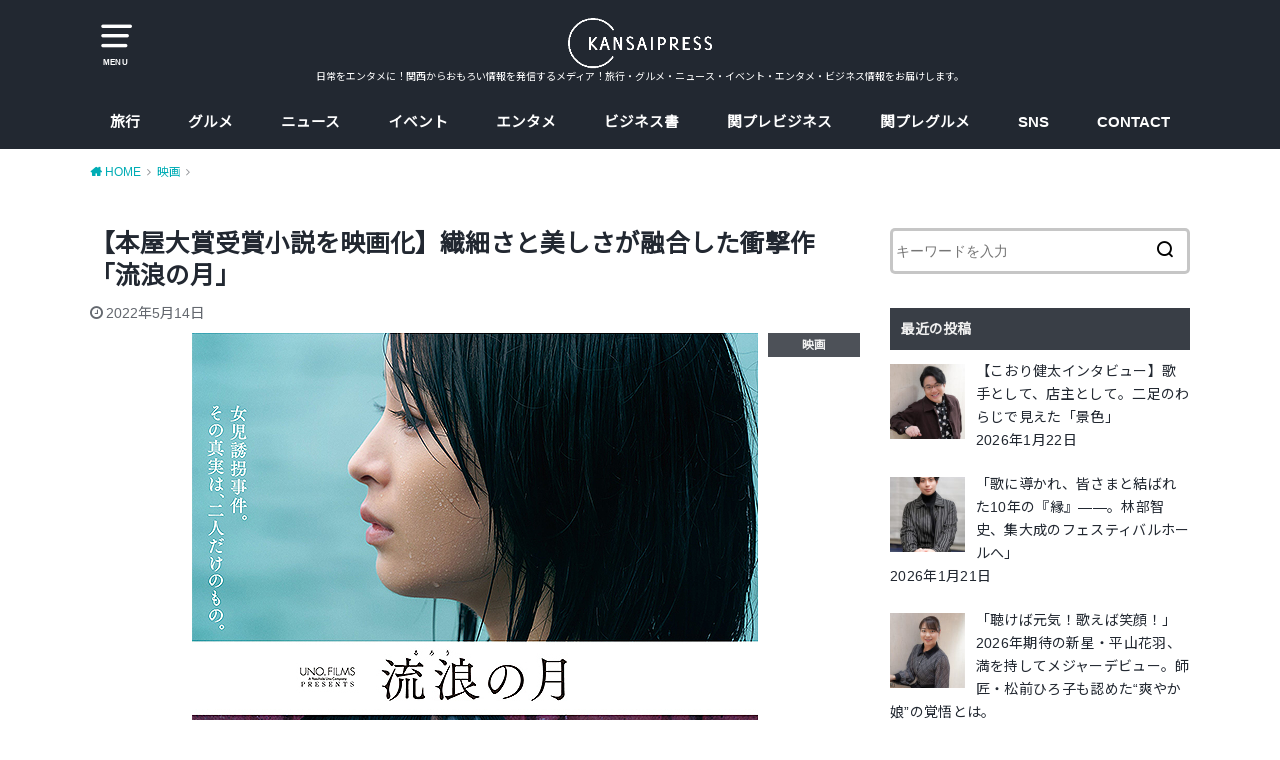

--- FILE ---
content_type: text/html; charset=UTF-8
request_url: https://kansaipress.com/rurounotsuki/
body_size: 21664
content:
<!doctype html>
<html lang="ja"
	prefix="og: https://ogp.me/ns#"  class="no-js">

<head>
<meta charset="utf-8">
<meta http-equiv="X-UA-Compatible" content="IE=edge">
<meta name="HandheldFriendly" content="True">
<meta name="MobileOptimized" content="320">
<meta name="viewport" content="width=device-width, initial-scale=1"/>

<link rel="pingback" href="https://kansaipress.com/xmlrpc.php">

<title>【本屋大賞受賞小説を映画化】繊細さと美しさが融合した衝撃作 「流浪の月」 | 関西プレス|KANSAIPRESS</title>
<style>
#wpadminbar #wp-admin-bar-wccp_free_top_button .ab-icon:before {
	content: "\f160";
	color: #02CA02;
	top: 3px;
}
#wpadminbar #wp-admin-bar-wccp_free_top_button .ab-icon {
	transform: rotate(45deg);
}
</style>
<meta name='robots' content='max-image-preview:large' />

<!-- All In One SEO Pack 3.7.1ob_start_detected [-1,-1] -->
<script type="application/ld+json" class="aioseop-schema">{"@context":"https://schema.org","@graph":[{"@type":"Organization","@id":"https://kansaipress.com/#organization","url":"https://kansaipress.com/","name":"関西プレス|KANSAIPRESS","sameAs":[]},{"@type":"WebSite","@id":"https://kansaipress.com/#website","url":"https://kansaipress.com/","name":"関西プレス|KANSAIPRESS","publisher":{"@id":"https://kansaipress.com/#organization"}},{"@type":"WebPage","@id":"https://kansaipress.com/rurounotsuki/#webpage","url":"https://kansaipress.com/rurounotsuki/","inLanguage":"ja","name":"【本屋大賞受賞小説を映画化】繊細さと美しさが融合した衝撃作 「流浪の月」","isPartOf":{"@id":"https://kansaipress.com/#website"},"breadcrumb":{"@id":"https://kansaipress.com/rurounotsuki/#breadcrumblist"},"image":{"@type":"ImageObject","@id":"https://kansaipress.com/rurounotsuki/#primaryimage","url":"https://kansaipress.com/wp-content/uploads/2022/05/640-7.jpg","width":566,"height":800,"caption":"(C)2022「流浪の月」製作委員会"},"primaryImageOfPage":{"@id":"https://kansaipress.com/rurounotsuki/#primaryimage"},"datePublished":"2022-05-14T00:00:10+09:00","dateModified":"2022-05-14T00:24:05+09:00"},{"@type":"Article","@id":"https://kansaipress.com/rurounotsuki/#article","isPartOf":{"@id":"https://kansaipress.com/rurounotsuki/#webpage"},"author":{"@id":"https://kansaipress.com/author/maki/#author"},"headline":"【本屋大賞受賞小説を映画化】繊細さと美しさが融合した衝撃作 「流浪の月」","datePublished":"2022-05-14T00:00:10+09:00","dateModified":"2022-05-14T00:24:05+09:00","commentCount":0,"mainEntityOfPage":{"@id":"https://kansaipress.com/rurounotsuki/#webpage"},"publisher":{"@id":"https://kansaipress.com/#organization"},"articleSection":"映画","image":{"@type":"ImageObject","@id":"https://kansaipress.com/rurounotsuki/#primaryimage","url":"https://kansaipress.com/wp-content/uploads/2022/05/640-7.jpg","width":566,"height":800,"caption":"(C)2022「流浪の月」製作委員会"}},{"@type":"Person","@id":"https://kansaipress.com/author/maki/#author","name":"gotomaki","sameAs":[],"image":{"@type":"ImageObject","@id":"https://kansaipress.com/#personlogo","url":"https://secure.gravatar.com/avatar/9ca4b11e1c48faca8eed4728cb2be2f0?s=96&d=mm&r=g","width":96,"height":96,"caption":"gotomaki"}},{"@type":"BreadcrumbList","@id":"https://kansaipress.com/rurounotsuki/#breadcrumblist","itemListElement":[{"@type":"ListItem","position":1,"item":{"@type":"WebPage","@id":"https://kansaipress.com/","url":"https://kansaipress.com/","name":"関西プレス KANSAIPRESS"}},{"@type":"ListItem","position":2,"item":{"@type":"WebPage","@id":"https://kansaipress.com/rurounotsuki/","url":"https://kansaipress.com/rurounotsuki/","name":"【本屋大賞受賞小説を映画化】繊細さと美しさが融合した衝撃作 「流浪の月」"}}]}]}</script>
<link rel="canonical" href="https://kansaipress.com/rurounotsuki/" />
<meta property="og:type" content="article" />
<meta property="og:title" content="【本屋大賞受賞小説を映画化】繊細さと美しさが融合した衝撃作 「流浪の月」 | 関西プレス|KANSAIPRESS" />
<meta property="og:description" content="2020年本屋大賞を受賞した凪良ゆうのベストセラー小説「流浪の月」が映画化、5月13日から全国劇場で公開されている。監督には「怒り」の李相日がメガホンをとり、広瀬すずと松坂桃李が主演を務める。「パラサイト　半地下の家族」のホン・ギョンピョが撮影監督を担当したため、映像が格別に美しい。 https://youtu.be/uDOZfOlA4oY あらすじ ある日の夕方、雨が降る公園でびしょ濡れになって" />
<meta property="og:url" content="https://kansaipress.com/rurounotsuki/" />
<meta property="og:site_name" content="KANSAIPRESS" />
<meta property="og:image" content="https://kansaipress.com/wp-content/uploads/2022/05/640-7.jpg" />
<meta property="article:published_time" content="2022-05-14T00:00:10Z" />
<meta property="article:modified_time" content="2022-05-14T00:24:05Z" />
<meta property="og:image:secure_url" content="https://kansaipress.com/wp-content/uploads/2022/05/640-7.jpg" />
<meta name="twitter:card" content="summary" />
<meta name="twitter:site" content="@kansaipress" />
<meta name="twitter:domain" content="twitter.com/kansaipress" />
<meta name="twitter:title" content="【本屋大賞受賞小説を映画化】繊細さと美しさが融合した衝撃作 「流浪の月」 | 関西プレス|KANSAIPRESS" />
<meta name="twitter:description" content="2020年本屋大賞を受賞した凪良ゆうのベストセラー小説「流浪の月」が映画化、5月13日から全国劇場で公開されている。監督には「怒り」の李相日がメガホンをとり、広瀬すずと松坂桃李が主演を務める。「パラサイト　半地下の家族」のホン・ギョンピョが撮影監督を担当したため、映像が格別に美しい。 https://youtu.be/uDOZfOlA4oY あらすじ ある日の夕方、雨が降る公園でびしょ濡れになって" />
<meta name="twitter:image" content="https://kansaipress.com/wp-content/uploads/2022/05/640-7.jpg" />
			<script type="text/javascript" >
				window.ga=window.ga||function(){(ga.q=ga.q||[]).push(arguments)};ga.l=+new Date;
				ga('create', 'UA-129726945-1', { 'cookieDomain': 'kansaipress.com' } );
				// Plugins
				
				ga('send', 'pageview');
			</script>
			<script async src="https://www.google-analytics.com/analytics.js"></script>
			<!-- All In One SEO Pack -->
<link rel='dns-prefetch' href='//ajax.googleapis.com' />
<link rel='dns-prefetch' href='//secure.gravatar.com' />
<link rel='dns-prefetch' href='//fonts.googleapis.com' />
<link rel='dns-prefetch' href='//v0.wordpress.com' />
<link rel="alternate" type="application/rss+xml" title="関西プレス|KANSAIPRESS &raquo; フィード" href="https://kansaipress.com/feed/" />
<link rel="alternate" type="application/rss+xml" title="関西プレス|KANSAIPRESS &raquo; コメントフィード" href="https://kansaipress.com/comments/feed/" />
<link rel="alternate" type="application/rss+xml" title="関西プレス|KANSAIPRESS &raquo; 【本屋大賞受賞小説を映画化】繊細さと美しさが融合した衝撃作 「流浪の月」 のコメントのフィード" href="https://kansaipress.com/rurounotsuki/feed/" />
<link rel='stylesheet' id='wp-block-library-css'  href='https://kansaipress.com/wp-includes/css/dist/block-library/style.min.css' type='text/css' media='all' />
<style id='wp-block-library-inline-css' type='text/css'>
.has-text-align-justify{text-align:justify;}
</style>
<style id='global-styles-inline-css' type='text/css'>
body{--wp--preset--color--black: #000000;--wp--preset--color--cyan-bluish-gray: #abb8c3;--wp--preset--color--white: #ffffff;--wp--preset--color--pale-pink: #f78da7;--wp--preset--color--vivid-red: #cf2e2e;--wp--preset--color--luminous-vivid-orange: #ff6900;--wp--preset--color--luminous-vivid-amber: #fcb900;--wp--preset--color--light-green-cyan: #7bdcb5;--wp--preset--color--vivid-green-cyan: #00d084;--wp--preset--color--pale-cyan-blue: #8ed1fc;--wp--preset--color--vivid-cyan-blue: #0693e3;--wp--preset--color--vivid-purple: #9b51e0;--wp--preset--gradient--vivid-cyan-blue-to-vivid-purple: linear-gradient(135deg,rgba(6,147,227,1) 0%,rgb(155,81,224) 100%);--wp--preset--gradient--light-green-cyan-to-vivid-green-cyan: linear-gradient(135deg,rgb(122,220,180) 0%,rgb(0,208,130) 100%);--wp--preset--gradient--luminous-vivid-amber-to-luminous-vivid-orange: linear-gradient(135deg,rgba(252,185,0,1) 0%,rgba(255,105,0,1) 100%);--wp--preset--gradient--luminous-vivid-orange-to-vivid-red: linear-gradient(135deg,rgba(255,105,0,1) 0%,rgb(207,46,46) 100%);--wp--preset--gradient--very-light-gray-to-cyan-bluish-gray: linear-gradient(135deg,rgb(238,238,238) 0%,rgb(169,184,195) 100%);--wp--preset--gradient--cool-to-warm-spectrum: linear-gradient(135deg,rgb(74,234,220) 0%,rgb(151,120,209) 20%,rgb(207,42,186) 40%,rgb(238,44,130) 60%,rgb(251,105,98) 80%,rgb(254,248,76) 100%);--wp--preset--gradient--blush-light-purple: linear-gradient(135deg,rgb(255,206,236) 0%,rgb(152,150,240) 100%);--wp--preset--gradient--blush-bordeaux: linear-gradient(135deg,rgb(254,205,165) 0%,rgb(254,45,45) 50%,rgb(107,0,62) 100%);--wp--preset--gradient--luminous-dusk: linear-gradient(135deg,rgb(255,203,112) 0%,rgb(199,81,192) 50%,rgb(65,88,208) 100%);--wp--preset--gradient--pale-ocean: linear-gradient(135deg,rgb(255,245,203) 0%,rgb(182,227,212) 50%,rgb(51,167,181) 100%);--wp--preset--gradient--electric-grass: linear-gradient(135deg,rgb(202,248,128) 0%,rgb(113,206,126) 100%);--wp--preset--gradient--midnight: linear-gradient(135deg,rgb(2,3,129) 0%,rgb(40,116,252) 100%);--wp--preset--duotone--dark-grayscale: url('#wp-duotone-dark-grayscale');--wp--preset--duotone--grayscale: url('#wp-duotone-grayscale');--wp--preset--duotone--purple-yellow: url('#wp-duotone-purple-yellow');--wp--preset--duotone--blue-red: url('#wp-duotone-blue-red');--wp--preset--duotone--midnight: url('#wp-duotone-midnight');--wp--preset--duotone--magenta-yellow: url('#wp-duotone-magenta-yellow');--wp--preset--duotone--purple-green: url('#wp-duotone-purple-green');--wp--preset--duotone--blue-orange: url('#wp-duotone-blue-orange');--wp--preset--font-size--small: 13px;--wp--preset--font-size--medium: 20px;--wp--preset--font-size--large: 36px;--wp--preset--font-size--x-large: 42px;}.has-black-color{color: var(--wp--preset--color--black) !important;}.has-cyan-bluish-gray-color{color: var(--wp--preset--color--cyan-bluish-gray) !important;}.has-white-color{color: var(--wp--preset--color--white) !important;}.has-pale-pink-color{color: var(--wp--preset--color--pale-pink) !important;}.has-vivid-red-color{color: var(--wp--preset--color--vivid-red) !important;}.has-luminous-vivid-orange-color{color: var(--wp--preset--color--luminous-vivid-orange) !important;}.has-luminous-vivid-amber-color{color: var(--wp--preset--color--luminous-vivid-amber) !important;}.has-light-green-cyan-color{color: var(--wp--preset--color--light-green-cyan) !important;}.has-vivid-green-cyan-color{color: var(--wp--preset--color--vivid-green-cyan) !important;}.has-pale-cyan-blue-color{color: var(--wp--preset--color--pale-cyan-blue) !important;}.has-vivid-cyan-blue-color{color: var(--wp--preset--color--vivid-cyan-blue) !important;}.has-vivid-purple-color{color: var(--wp--preset--color--vivid-purple) !important;}.has-black-background-color{background-color: var(--wp--preset--color--black) !important;}.has-cyan-bluish-gray-background-color{background-color: var(--wp--preset--color--cyan-bluish-gray) !important;}.has-white-background-color{background-color: var(--wp--preset--color--white) !important;}.has-pale-pink-background-color{background-color: var(--wp--preset--color--pale-pink) !important;}.has-vivid-red-background-color{background-color: var(--wp--preset--color--vivid-red) !important;}.has-luminous-vivid-orange-background-color{background-color: var(--wp--preset--color--luminous-vivid-orange) !important;}.has-luminous-vivid-amber-background-color{background-color: var(--wp--preset--color--luminous-vivid-amber) !important;}.has-light-green-cyan-background-color{background-color: var(--wp--preset--color--light-green-cyan) !important;}.has-vivid-green-cyan-background-color{background-color: var(--wp--preset--color--vivid-green-cyan) !important;}.has-pale-cyan-blue-background-color{background-color: var(--wp--preset--color--pale-cyan-blue) !important;}.has-vivid-cyan-blue-background-color{background-color: var(--wp--preset--color--vivid-cyan-blue) !important;}.has-vivid-purple-background-color{background-color: var(--wp--preset--color--vivid-purple) !important;}.has-black-border-color{border-color: var(--wp--preset--color--black) !important;}.has-cyan-bluish-gray-border-color{border-color: var(--wp--preset--color--cyan-bluish-gray) !important;}.has-white-border-color{border-color: var(--wp--preset--color--white) !important;}.has-pale-pink-border-color{border-color: var(--wp--preset--color--pale-pink) !important;}.has-vivid-red-border-color{border-color: var(--wp--preset--color--vivid-red) !important;}.has-luminous-vivid-orange-border-color{border-color: var(--wp--preset--color--luminous-vivid-orange) !important;}.has-luminous-vivid-amber-border-color{border-color: var(--wp--preset--color--luminous-vivid-amber) !important;}.has-light-green-cyan-border-color{border-color: var(--wp--preset--color--light-green-cyan) !important;}.has-vivid-green-cyan-border-color{border-color: var(--wp--preset--color--vivid-green-cyan) !important;}.has-pale-cyan-blue-border-color{border-color: var(--wp--preset--color--pale-cyan-blue) !important;}.has-vivid-cyan-blue-border-color{border-color: var(--wp--preset--color--vivid-cyan-blue) !important;}.has-vivid-purple-border-color{border-color: var(--wp--preset--color--vivid-purple) !important;}.has-vivid-cyan-blue-to-vivid-purple-gradient-background{background: var(--wp--preset--gradient--vivid-cyan-blue-to-vivid-purple) !important;}.has-light-green-cyan-to-vivid-green-cyan-gradient-background{background: var(--wp--preset--gradient--light-green-cyan-to-vivid-green-cyan) !important;}.has-luminous-vivid-amber-to-luminous-vivid-orange-gradient-background{background: var(--wp--preset--gradient--luminous-vivid-amber-to-luminous-vivid-orange) !important;}.has-luminous-vivid-orange-to-vivid-red-gradient-background{background: var(--wp--preset--gradient--luminous-vivid-orange-to-vivid-red) !important;}.has-very-light-gray-to-cyan-bluish-gray-gradient-background{background: var(--wp--preset--gradient--very-light-gray-to-cyan-bluish-gray) !important;}.has-cool-to-warm-spectrum-gradient-background{background: var(--wp--preset--gradient--cool-to-warm-spectrum) !important;}.has-blush-light-purple-gradient-background{background: var(--wp--preset--gradient--blush-light-purple) !important;}.has-blush-bordeaux-gradient-background{background: var(--wp--preset--gradient--blush-bordeaux) !important;}.has-luminous-dusk-gradient-background{background: var(--wp--preset--gradient--luminous-dusk) !important;}.has-pale-ocean-gradient-background{background: var(--wp--preset--gradient--pale-ocean) !important;}.has-electric-grass-gradient-background{background: var(--wp--preset--gradient--electric-grass) !important;}.has-midnight-gradient-background{background: var(--wp--preset--gradient--midnight) !important;}.has-small-font-size{font-size: var(--wp--preset--font-size--small) !important;}.has-medium-font-size{font-size: var(--wp--preset--font-size--medium) !important;}.has-large-font-size{font-size: var(--wp--preset--font-size--large) !important;}.has-x-large-font-size{font-size: var(--wp--preset--font-size--x-large) !important;}
</style>
<link rel='stylesheet' id='contact-form-7-css'  href='https://kansaipress.com/wp-content/plugins/contact-form-7/includes/css/styles.css?ver=5.2.2' type='text/css' media='all' />
<link rel='stylesheet' id='toc-screen-css'  href='https://kansaipress.com/wp-content/plugins/table-of-contents-plus/screen.min.css?ver=2002' type='text/css' media='all' />
<link rel='stylesheet' id='style-css'  href='https://kansaipress.com/wp-content/themes/yswallow/style.css?ver=1.2.2' type='text/css' media='all' />
<link rel='stylesheet' id='gf_Notojp-css'  href='https://fonts.googleapis.com/css?family=Noto+Sans+JP&#038;display=swap' type='text/css' media='all' />
<link rel='stylesheet' id='fontawesome-css'  href='https://kansaipress.com/wp-content/themes/yswallow/library/css/font-awesome.min.css' type='text/css' media='all' />
<link rel='stylesheet' id='animate-css'  href='https://kansaipress.com/wp-content/themes/yswallow/library/css/animate.min.css' type='text/css' media='all' />
<link rel='stylesheet' id='remodal-css'  href='https://kansaipress.com/wp-content/themes/yswallow/library/css/remodal.css' type='text/css' media='all' />
<link rel='stylesheet' id='recent-posts-widget-with-thumbnails-public-style-css'  href='https://kansaipress.com/wp-content/plugins/recent-posts-widget-with-thumbnails/public.css?ver=7.0.0' type='text/css' media='all' />
<link rel='stylesheet' id='jetpack_css-css'  href='https://kansaipress.com/wp-content/plugins/jetpack/css/jetpack.css?ver=9.0.5' type='text/css' media='all' />
<script type='text/javascript' src='https://ajax.googleapis.com/ajax/libs/jquery/1.12.4/jquery.min.js?ver=1.12.4' id='jquery-js'></script>
<link rel="https://api.w.org/" href="https://kansaipress.com/wp-json/" /><link rel="alternate" type="application/json" href="https://kansaipress.com/wp-json/wp/v2/posts/12579" /><link rel="EditURI" type="application/rsd+xml" title="RSD" href="https://kansaipress.com/xmlrpc.php?rsd" />
<link rel="wlwmanifest" type="application/wlwmanifest+xml" href="https://kansaipress.com/wp-includes/wlwmanifest.xml" /> 
<meta name="generator" content="WordPress 6.0.11" />
<link rel='shortlink' href='https://wp.me/paqB69-3gT' />
<link rel="alternate" type="application/json+oembed" href="https://kansaipress.com/wp-json/oembed/1.0/embed?url=https%3A%2F%2Fkansaipress.com%2Frurounotsuki%2F" />
<link rel="alternate" type="text/xml+oembed" href="https://kansaipress.com/wp-json/oembed/1.0/embed?url=https%3A%2F%2Fkansaipress.com%2Frurounotsuki%2F&#038;format=xml" />
<script id="wpcp_disable_selection" type="text/javascript">
var image_save_msg='You are not allowed to save images!';
	var no_menu_msg='Context Menu disabled!';
	var smessage = "Content is protected !!";

function disableEnterKey(e)
{
	var elemtype = e.target.tagName;
	
	elemtype = elemtype.toUpperCase();
	
	if (elemtype == "TEXT" || elemtype == "TEXTAREA" || elemtype == "INPUT" || elemtype == "PASSWORD" || elemtype == "SELECT" || elemtype == "OPTION" || elemtype == "EMBED")
	{
		elemtype = 'TEXT';
	}
	
	if (e.ctrlKey){
     var key;
     if(window.event)
          key = window.event.keyCode;     //IE
     else
          key = e.which;     //firefox (97)
    //if (key != 17) alert(key);
     if (elemtype!= 'TEXT' && (key == 97 || key == 65 || key == 67 || key == 99 || key == 88 || key == 120 || key == 26 || key == 85  || key == 86 || key == 83 || key == 43 || key == 73))
     {
		if(wccp_free_iscontenteditable(e)) return true;
		show_wpcp_message('You are not allowed to copy content or view source');
		return false;
     }else
     	return true;
     }
}


/*For contenteditable tags*/
function wccp_free_iscontenteditable(e)
{
	var e = e || window.event; // also there is no e.target property in IE. instead IE uses window.event.srcElement
  	
	var target = e.target || e.srcElement;

	var elemtype = e.target.nodeName;
	
	elemtype = elemtype.toUpperCase();
	
	var iscontenteditable = "false";
		
	if(typeof target.getAttribute!="undefined" ) iscontenteditable = target.getAttribute("contenteditable"); // Return true or false as string
	
	var iscontenteditable2 = false;
	
	if(typeof target.isContentEditable!="undefined" ) iscontenteditable2 = target.isContentEditable; // Return true or false as boolean

	if(target.parentElement.isContentEditable) iscontenteditable2 = true;
	
	if (iscontenteditable == "true" || iscontenteditable2 == true)
	{
		if(typeof target.style!="undefined" ) target.style.cursor = "text";
		
		return true;
	}
}

////////////////////////////////////
function disable_copy(e)
{	
	var e = e || window.event; // also there is no e.target property in IE. instead IE uses window.event.srcElement
	
	var elemtype = e.target.tagName;
	
	elemtype = elemtype.toUpperCase();
	
	if (elemtype == "TEXT" || elemtype == "TEXTAREA" || elemtype == "INPUT" || elemtype == "PASSWORD" || elemtype == "SELECT" || elemtype == "OPTION" || elemtype == "EMBED")
	{
		elemtype = 'TEXT';
	}
	
	if(wccp_free_iscontenteditable(e)) return true;
	
	var isSafari = /Safari/.test(navigator.userAgent) && /Apple Computer/.test(navigator.vendor);
	
	var checker_IMG = '';
	if (elemtype == "IMG" && checker_IMG == 'checked' && e.detail >= 2) {show_wpcp_message(alertMsg_IMG);return false;}
	if (elemtype != "TEXT")
	{
		if (smessage !== "" && e.detail == 2)
			show_wpcp_message(smessage);
		
		if (isSafari)
			return true;
		else
			return false;
	}	
}

//////////////////////////////////////////
function disable_copy_ie()
{
	var e = e || window.event;
	var elemtype = window.event.srcElement.nodeName;
	elemtype = elemtype.toUpperCase();
	if(wccp_free_iscontenteditable(e)) return true;
	if (elemtype == "IMG") {show_wpcp_message(alertMsg_IMG);return false;}
	if (elemtype != "TEXT" && elemtype != "TEXTAREA" && elemtype != "INPUT" && elemtype != "PASSWORD" && elemtype != "SELECT" && elemtype != "OPTION" && elemtype != "EMBED")
	{
		return false;
	}
}	
function reEnable()
{
	return true;
}
document.onkeydown = disableEnterKey;
document.onselectstart = disable_copy_ie;
if(navigator.userAgent.indexOf('MSIE')==-1)
{
	document.onmousedown = disable_copy;
	document.onclick = reEnable;
}
function disableSelection(target)
{
    //For IE This code will work
    if (typeof target.onselectstart!="undefined")
    target.onselectstart = disable_copy_ie;
    
    //For Firefox This code will work
    else if (typeof target.style.MozUserSelect!="undefined")
    {target.style.MozUserSelect="none";}
    
    //All other  (ie: Opera) This code will work
    else
    target.onmousedown=function(){return false}
    target.style.cursor = "default";
}
//Calling the JS function directly just after body load
window.onload = function(){disableSelection(document.body);};

//////////////////special for safari Start////////////////
var onlongtouch;
var timer;
var touchduration = 1000; //length of time we want the user to touch before we do something

var elemtype = "";
function touchstart(e) {
	var e = e || window.event;
  // also there is no e.target property in IE.
  // instead IE uses window.event.srcElement
  	var target = e.target || e.srcElement;
	
	elemtype = window.event.srcElement.nodeName;
	
	elemtype = elemtype.toUpperCase();
	
	if(!wccp_pro_is_passive()) e.preventDefault();
	if (!timer) {
		timer = setTimeout(onlongtouch, touchduration);
	}
}

function touchend() {
    //stops short touches from firing the event
    if (timer) {
        clearTimeout(timer);
        timer = null;
    }
	onlongtouch();
}

onlongtouch = function(e) { //this will clear the current selection if anything selected
	
	if (elemtype != "TEXT" && elemtype != "TEXTAREA" && elemtype != "INPUT" && elemtype != "PASSWORD" && elemtype != "SELECT" && elemtype != "EMBED" && elemtype != "OPTION")	
	{
		if (window.getSelection) {
			if (window.getSelection().empty) {  // Chrome
			window.getSelection().empty();
			} else if (window.getSelection().removeAllRanges) {  // Firefox
			window.getSelection().removeAllRanges();
			}
		} else if (document.selection) {  // IE?
			document.selection.empty();
		}
		return false;
	}
};

document.addEventListener("DOMContentLoaded", function(event) { 
    window.addEventListener("touchstart", touchstart, false);
    window.addEventListener("touchend", touchend, false);
});

function wccp_pro_is_passive() {

  var cold = false,
  hike = function() {};

  try {
	  const object1 = {};
  var aid = Object.defineProperty(object1, 'passive', {
  get() {cold = true}
  });
  window.addEventListener('test', hike, aid);
  window.removeEventListener('test', hike, aid);
  } catch (e) {}

  return cold;
}
/*special for safari End*/
</script>
<script id="wpcp_disable_Right_Click" type="text/javascript">
document.ondragstart = function() { return false;}
	function nocontext(e) {
	   return false;
	}
	document.oncontextmenu = nocontext;
</script>
<style>
.unselectable
{
-moz-user-select:none;
-webkit-user-select:none;
cursor: default;
}
html
{
-webkit-touch-callout: none;
-webkit-user-select: none;
-khtml-user-select: none;
-moz-user-select: none;
-ms-user-select: none;
user-select: none;
-webkit-tap-highlight-color: rgba(0,0,0,0);
}
</style>
<script id="wpcp_css_disable_selection" type="text/javascript">
var e = document.getElementsByTagName('body')[0];
if(e)
{
	e.setAttribute('unselectable',"on");
}
</script>
<style type="text/css">
body, #breadcrumb li a::after{ color: #222831;}
a, #breadcrumb li a i, .authorbox .author_sns li a::before,.widget li a:after{ color: #00adb5;}
a:hover{ color: #eeeeee;}
.article-footer .post-categories li a,.article-footer .tags a{ background: #00adb5; border-color:#00adb5;}
.article-footer .tags a{ color:#00adb5; background: none;}
.article-footer .post-categories li a:hover,.article-footer .tags a:hover{ background:#eeeeee;  border-color:#eeeeee;}
input[type="text"],input[type="password"],input[type="datetime"],input[type="datetime-local"],input[type="date"],input[type="month"],input[type="time"],input[type="week"],input[type="number"],input[type="email"],input[type="url"],input[type="search"],input[type="tel"],input[type="color"],select,textarea,.field { background-color: #ffffff;}
#header{ color: #ffffff; background: #222831;}
#logo a{ color: #ecf6ff;}
@media only screen and (min-width: 768px) {
	#g_nav .nav > li::after{ background: #ecf6ff;}
	#g_nav .nav li ul.sub-menu, #g_nav .nav li ul.children{ background: #222831;color: #eeeeee;}
	.archives-list .post-list a .eyecatch::after{ background: #00adb5;}
}

.slick-prev:before, .slick-next:before, .accordionBtn, #submit, button, html input[type="button"], input[type="reset"], input[type="submit"], .pagination a:hover, .pagination a:focus,.page-links a:hover, .page-links a:focus { background-color: #00adb5;}
.accordionBtn.active, #submit:hover, #submit:focus{ background-color: #eeeeee;}
.entry-content h2, .homeadd_wrap .widgettitle, .widgettitle, .eyecatch .cat-name, ul.wpp-list li a:before, .cat_postlist .catttl span::before, .cat_postlist .catttl span::after, .accordion::before{ background: #393e46; color: #eeeeee;}
.entry-content h3,.entry-content h4{ border-color: #393e46;}
.h_balloon .entry-content h2:after{ border-top-color: #393e46;}
.entry-content ol li:before{ background: #393e46; border-color: #393e46;  color: #eeeeee;}
.entry-content ol li ol li:before{ color: #393e46;}
.entry-content ul li:before{ color: #393e46;}
.entry-content blockquote::before,.entry-content blockquote::after{color: #393e46;}

.btn-wrap a{background: #00adb5;border: 1px solid #00adb5;}
.btn-wrap a:hover,.widget .btn-wrap:not(.simple) a:hover{color: #00adb5;border-color: #00adb5;}
.btn-wrap.simple a, .pagination a, .pagination span,.page-links a{border-color: #00adb5; color: #00adb5;}
.btn-wrap.simple a:hover, .pagination .current,.pagination .current:hover,.page-links ul > li > span{background-color: #00adb5;}

#footer-top::before{background-color: #393e46;}
#footer,.cta-inner{background-color: #222831; color: #eeeeee;}

</style>
<style type="text/css">.broken_link, a.broken_link {
	text-decoration: line-through;
}</style><link rel="icon" href="https://kansaipress.com/wp-content/uploads/2018/10/cropped-85e7b0c9a25d52892f58efcf2224eedb-1-32x32.png" sizes="32x32" />
<link rel="icon" href="https://kansaipress.com/wp-content/uploads/2018/10/cropped-85e7b0c9a25d52892f58efcf2224eedb-1-192x192.png" sizes="192x192" />
<link rel="apple-touch-icon" href="https://kansaipress.com/wp-content/uploads/2018/10/cropped-85e7b0c9a25d52892f58efcf2224eedb-1-180x180.png" />
<meta name="msapplication-TileImage" content="https://kansaipress.com/wp-content/uploads/2018/10/cropped-85e7b0c9a25d52892f58efcf2224eedb-1-270x270.png" />
			<style type="text/css" id="wp-custom-css">
				/* マーカー線・黄色 */
.marker7{
background:linear-gradient(transparent 65%, #ffd96a 65%);
font-weight:bold; 
}

/* マーカー線・赤色 */
.marker8{
background:linear-gradient(transparent 65%, #ff9090 65%);
font-weight:bold; 
}



.box11{
    padding: 0.5em 1em;
    margin: 2em 0;
    color: #5d627b;
    background: white;
    border-left: solid 5px #5d627b;
    box-shadow: 0 3px 5px rgba(0, 0, 0, 0.22);
}
.box11 p {
    margin: 0; 
    padding: 0;
}

.btn-flat-simple {
  position: relative;
  display: inline-block;
  font-weight: bold;
  padding: 0.25em 0.5em;
  text-decoration: none;
  color: #00BCD4;
  background: #ECECEC;
  transition: .4s;
}

.btn-flat-simple:hover {
  background: #00bcd4;
  color: white;
}


.btn-flat-logo {
  position: relative;
  display: inline-block;
  font-weight: bold;
  padding: 0.25em 0.5em;
  text-decoration: none;
  color: #FFF;
  background: #00bcd4;
  transition: .4s;
}

.btn-flat-logo:hover {
  background: #1ec7bb;
}			</style>
		</head>

<body data-rsssl=1 class="post-template-default single single-post postid-12579 single-format-standard unselectable pd_normal h_default date_on catlabelon pannavi_on">
	<svg xmlns="http://www.w3.org/2000/svg" viewBox="0 0 0 0" width="0" height="0" focusable="false" role="none" style="visibility: hidden; position: absolute; left: -9999px; overflow: hidden;" ><defs><filter id="wp-duotone-dark-grayscale"><feColorMatrix color-interpolation-filters="sRGB" type="matrix" values=" .299 .587 .114 0 0 .299 .587 .114 0 0 .299 .587 .114 0 0 .299 .587 .114 0 0 " /><feComponentTransfer color-interpolation-filters="sRGB" ><feFuncR type="table" tableValues="0 0.49803921568627" /><feFuncG type="table" tableValues="0 0.49803921568627" /><feFuncB type="table" tableValues="0 0.49803921568627" /><feFuncA type="table" tableValues="1 1" /></feComponentTransfer><feComposite in2="SourceGraphic" operator="in" /></filter></defs></svg><svg xmlns="http://www.w3.org/2000/svg" viewBox="0 0 0 0" width="0" height="0" focusable="false" role="none" style="visibility: hidden; position: absolute; left: -9999px; overflow: hidden;" ><defs><filter id="wp-duotone-grayscale"><feColorMatrix color-interpolation-filters="sRGB" type="matrix" values=" .299 .587 .114 0 0 .299 .587 .114 0 0 .299 .587 .114 0 0 .299 .587 .114 0 0 " /><feComponentTransfer color-interpolation-filters="sRGB" ><feFuncR type="table" tableValues="0 1" /><feFuncG type="table" tableValues="0 1" /><feFuncB type="table" tableValues="0 1" /><feFuncA type="table" tableValues="1 1" /></feComponentTransfer><feComposite in2="SourceGraphic" operator="in" /></filter></defs></svg><svg xmlns="http://www.w3.org/2000/svg" viewBox="0 0 0 0" width="0" height="0" focusable="false" role="none" style="visibility: hidden; position: absolute; left: -9999px; overflow: hidden;" ><defs><filter id="wp-duotone-purple-yellow"><feColorMatrix color-interpolation-filters="sRGB" type="matrix" values=" .299 .587 .114 0 0 .299 .587 .114 0 0 .299 .587 .114 0 0 .299 .587 .114 0 0 " /><feComponentTransfer color-interpolation-filters="sRGB" ><feFuncR type="table" tableValues="0.54901960784314 0.98823529411765" /><feFuncG type="table" tableValues="0 1" /><feFuncB type="table" tableValues="0.71764705882353 0.25490196078431" /><feFuncA type="table" tableValues="1 1" /></feComponentTransfer><feComposite in2="SourceGraphic" operator="in" /></filter></defs></svg><svg xmlns="http://www.w3.org/2000/svg" viewBox="0 0 0 0" width="0" height="0" focusable="false" role="none" style="visibility: hidden; position: absolute; left: -9999px; overflow: hidden;" ><defs><filter id="wp-duotone-blue-red"><feColorMatrix color-interpolation-filters="sRGB" type="matrix" values=" .299 .587 .114 0 0 .299 .587 .114 0 0 .299 .587 .114 0 0 .299 .587 .114 0 0 " /><feComponentTransfer color-interpolation-filters="sRGB" ><feFuncR type="table" tableValues="0 1" /><feFuncG type="table" tableValues="0 0.27843137254902" /><feFuncB type="table" tableValues="0.5921568627451 0.27843137254902" /><feFuncA type="table" tableValues="1 1" /></feComponentTransfer><feComposite in2="SourceGraphic" operator="in" /></filter></defs></svg><svg xmlns="http://www.w3.org/2000/svg" viewBox="0 0 0 0" width="0" height="0" focusable="false" role="none" style="visibility: hidden; position: absolute; left: -9999px; overflow: hidden;" ><defs><filter id="wp-duotone-midnight"><feColorMatrix color-interpolation-filters="sRGB" type="matrix" values=" .299 .587 .114 0 0 .299 .587 .114 0 0 .299 .587 .114 0 0 .299 .587 .114 0 0 " /><feComponentTransfer color-interpolation-filters="sRGB" ><feFuncR type="table" tableValues="0 0" /><feFuncG type="table" tableValues="0 0.64705882352941" /><feFuncB type="table" tableValues="0 1" /><feFuncA type="table" tableValues="1 1" /></feComponentTransfer><feComposite in2="SourceGraphic" operator="in" /></filter></defs></svg><svg xmlns="http://www.w3.org/2000/svg" viewBox="0 0 0 0" width="0" height="0" focusable="false" role="none" style="visibility: hidden; position: absolute; left: -9999px; overflow: hidden;" ><defs><filter id="wp-duotone-magenta-yellow"><feColorMatrix color-interpolation-filters="sRGB" type="matrix" values=" .299 .587 .114 0 0 .299 .587 .114 0 0 .299 .587 .114 0 0 .299 .587 .114 0 0 " /><feComponentTransfer color-interpolation-filters="sRGB" ><feFuncR type="table" tableValues="0.78039215686275 1" /><feFuncG type="table" tableValues="0 0.94901960784314" /><feFuncB type="table" tableValues="0.35294117647059 0.47058823529412" /><feFuncA type="table" tableValues="1 1" /></feComponentTransfer><feComposite in2="SourceGraphic" operator="in" /></filter></defs></svg><svg xmlns="http://www.w3.org/2000/svg" viewBox="0 0 0 0" width="0" height="0" focusable="false" role="none" style="visibility: hidden; position: absolute; left: -9999px; overflow: hidden;" ><defs><filter id="wp-duotone-purple-green"><feColorMatrix color-interpolation-filters="sRGB" type="matrix" values=" .299 .587 .114 0 0 .299 .587 .114 0 0 .299 .587 .114 0 0 .299 .587 .114 0 0 " /><feComponentTransfer color-interpolation-filters="sRGB" ><feFuncR type="table" tableValues="0.65098039215686 0.40392156862745" /><feFuncG type="table" tableValues="0 1" /><feFuncB type="table" tableValues="0.44705882352941 0.4" /><feFuncA type="table" tableValues="1 1" /></feComponentTransfer><feComposite in2="SourceGraphic" operator="in" /></filter></defs></svg><svg xmlns="http://www.w3.org/2000/svg" viewBox="0 0 0 0" width="0" height="0" focusable="false" role="none" style="visibility: hidden; position: absolute; left: -9999px; overflow: hidden;" ><defs><filter id="wp-duotone-blue-orange"><feColorMatrix color-interpolation-filters="sRGB" type="matrix" values=" .299 .587 .114 0 0 .299 .587 .114 0 0 .299 .587 .114 0 0 .299 .587 .114 0 0 " /><feComponentTransfer color-interpolation-filters="sRGB" ><feFuncR type="table" tableValues="0.098039215686275 1" /><feFuncG type="table" tableValues="0 0.66274509803922" /><feFuncB type="table" tableValues="0.84705882352941 0.41960784313725" /><feFuncA type="table" tableValues="1 1" /></feComponentTransfer><feComposite in2="SourceGraphic" operator="in" /></filter></defs></svg><div id="container">


<header id="header" class="header animated fadeIn">
<div id="inner-header" class="wrap cf">

<a href="#spnavi" data-remodal-target="spnavi" class="nav_btn"><span class="text">MENU</span></a>
<div class="remodal" data-remodal-id="spnavi" data-remodal-options="hashTracking:false">
<button data-remodal-action="close" class="remodal-close"><span class="text gf">CLOSE</span></button>
<div id="nav_menu-3" class="widget widget_nav_menu"><div class="menu-main-container"><ul id="menu-main" class="menu"><li id="menu-item-1381" class="menu-item menu-item-type-taxonomy menu-item-object-category menu-item-has-children menu-item-1381"><a href="https://kansaipress.com/category/travel/">旅行</a>
<ul class="sub-menu">
	<li id="menu-item-1571" class="menu-item menu-item-type-taxonomy menu-item-object-category menu-item-1571"><a href="https://kansaipress.com/category/travel/osaka/">大阪</a></li>
	<li id="menu-item-1569" class="menu-item menu-item-type-taxonomy menu-item-object-category menu-item-1569"><a href="https://kansaipress.com/category/travel/kyoto/">京都</a></li>
	<li id="menu-item-1570" class="menu-item menu-item-type-taxonomy menu-item-object-category menu-item-1570"><a href="https://kansaipress.com/category/travel/hyogo/">兵庫</a></li>
	<li id="menu-item-1572" class="menu-item menu-item-type-taxonomy menu-item-object-category menu-item-1572"><a href="https://kansaipress.com/category/travel/nara/">奈良</a></li>
</ul>
</li>
<li id="menu-item-1573" class="menu-item menu-item-type-taxonomy menu-item-object-category menu-item-has-children menu-item-1573"><a href="https://kansaipress.com/category/gourmet/">グルメ</a>
<ul class="sub-menu">
	<li id="menu-item-1611" class="menu-item menu-item-type-taxonomy menu-item-object-category menu-item-1611"><a href="https://kansaipress.com/category/gourmet/curry/">カレー</a></li>
	<li id="menu-item-1612" class="menu-item menu-item-type-taxonomy menu-item-object-category menu-item-1612"><a href="https://kansaipress.com/category/gourmet/ramen/">ラーメン</a></li>
	<li id="menu-item-2030" class="menu-item menu-item-type-taxonomy menu-item-object-category menu-item-2030"><a href="https://kansaipress.com/category/gourmet/%e3%82%ab%e3%83%95%e3%82%a7/">カフェ</a></li>
	<li id="menu-item-2029" class="menu-item menu-item-type-taxonomy menu-item-object-category menu-item-2029"><a href="https://kansaipress.com/category/gourmet/%e3%81%9f%e3%81%93%e7%84%bc%e3%80%81%e3%81%8a%e5%a5%bd%e3%81%bf%e7%84%bc/">たこ焼、お好み焼</a></li>
	<li id="menu-item-1613" class="menu-item menu-item-type-taxonomy menu-item-object-category menu-item-1613"><a href="https://kansaipress.com/category/gourmet/osakakosupafood/">大阪コスパ飯</a></li>
</ul>
</li>
<li id="menu-item-2112" class="menu-item menu-item-type-taxonomy menu-item-object-category menu-item-2112"><a href="https://kansaipress.com/category/news/">ニュース</a></li>
<li id="menu-item-1615" class="menu-item menu-item-type-taxonomy menu-item-object-category menu-item-1615"><a href="https://kansaipress.com/category/event/">イベント</a></li>
<li id="menu-item-2278" class="menu-item menu-item-type-taxonomy menu-item-object-category menu-item-2278"><a href="https://kansaipress.com/category/%e3%82%a8%e3%83%b3%e3%82%bf%e3%83%a1/">エンタメ</a></li>
<li id="menu-item-1568" class="menu-item menu-item-type-taxonomy menu-item-object-category menu-item-1568"><a href="https://kansaipress.com/category/youtube/books/">ビジネス書</a></li>
<li id="menu-item-6525" class="menu-item menu-item-type-taxonomy menu-item-object-category menu-item-6525"><a href="https://kansaipress.com/category/sekibusiness/">関プレビジネス</a></li>
<li id="menu-item-6544" class="menu-item menu-item-type-taxonomy menu-item-object-category menu-item-6544"><a href="https://kansaipress.com/category/kanpre-channel/">関プレグルメ</a></li>
<li id="menu-item-1690" class="menu-item menu-item-type-taxonomy menu-item-object-category menu-item-has-children menu-item-1690"><a href="https://kansaipress.com/category/sns/">SNS</a>
<ul class="sub-menu">
	<li id="menu-item-1691" class="menu-item menu-item-type-custom menu-item-object-custom menu-item-1691"><a href="https://www.facebook.com/KANSAIPRESS/">facebook</a></li>
	<li id="menu-item-1692" class="menu-item menu-item-type-custom menu-item-object-custom menu-item-1692"><a href="https://www.instagram.com/kansaipress/">instagram</a></li>
	<li id="menu-item-1693" class="menu-item menu-item-type-custom menu-item-object-custom menu-item-1693"><a href="https://twitter.com/kansaipress">twitter</a></li>
	<li id="menu-item-1694" class="menu-item menu-item-type-custom menu-item-object-custom menu-item-1694"><a href="https://www.youtube.com/channel/UC0oHDvWWq-2M0TVyNNK70rw?view_as=subscriber">youtube</a></li>
</ul>
</li>
<li id="menu-item-1973" class="menu-item menu-item-type-post_type menu-item-object-page menu-item-1973"><a href="https://kansaipress.com/contact/">CONTACT</a></li>
</ul></div></div><button data-remodal-action="close" class="remodal-close"><span class="text gf">CLOSE</span></button>
</div>


<div id="logo" class="fs_m ">
				<p class="h1 img"><a href="https://kansaipress.com"><img src="https://kansaipress.com/wp-content/uploads/2018/11/kp_logo_white.png" alt="関西プレス|KANSAIPRESS"></a></p>
	
	<p class="site_description">日常をエンタメに！関西からおもろい情報を発信するメディア！旅行・グルメ・ニュース・イベント・エンタメ・ビジネス情報をお届けします。</p></div>

<div id="g_nav" class="g_nav-sp animated anidelayS fadeIn">
<nav class="menu-sp cf"><ul id="menu-main-1" class="nav top-nav cf"><li class="menu-item menu-item-type-taxonomy menu-item-object-category menu-item-has-children menu-item-1381"><a href="https://kansaipress.com/category/travel/">旅行</a>
<ul class="sub-menu">
	<li class="menu-item menu-item-type-taxonomy menu-item-object-category menu-item-1571"><a href="https://kansaipress.com/category/travel/osaka/">大阪</a></li>
	<li class="menu-item menu-item-type-taxonomy menu-item-object-category menu-item-1569"><a href="https://kansaipress.com/category/travel/kyoto/">京都</a></li>
	<li class="menu-item menu-item-type-taxonomy menu-item-object-category menu-item-1570"><a href="https://kansaipress.com/category/travel/hyogo/">兵庫</a></li>
	<li class="menu-item menu-item-type-taxonomy menu-item-object-category menu-item-1572"><a href="https://kansaipress.com/category/travel/nara/">奈良</a></li>
</ul>
</li>
<li class="menu-item menu-item-type-taxonomy menu-item-object-category menu-item-has-children menu-item-1573"><a href="https://kansaipress.com/category/gourmet/">グルメ</a>
<ul class="sub-menu">
	<li class="menu-item menu-item-type-taxonomy menu-item-object-category menu-item-1611"><a href="https://kansaipress.com/category/gourmet/curry/">カレー</a></li>
	<li class="menu-item menu-item-type-taxonomy menu-item-object-category menu-item-1612"><a href="https://kansaipress.com/category/gourmet/ramen/">ラーメン</a></li>
	<li class="menu-item menu-item-type-taxonomy menu-item-object-category menu-item-2030"><a href="https://kansaipress.com/category/gourmet/%e3%82%ab%e3%83%95%e3%82%a7/">カフェ</a></li>
	<li class="menu-item menu-item-type-taxonomy menu-item-object-category menu-item-2029"><a href="https://kansaipress.com/category/gourmet/%e3%81%9f%e3%81%93%e7%84%bc%e3%80%81%e3%81%8a%e5%a5%bd%e3%81%bf%e7%84%bc/">たこ焼、お好み焼</a></li>
	<li class="menu-item menu-item-type-taxonomy menu-item-object-category menu-item-1613"><a href="https://kansaipress.com/category/gourmet/osakakosupafood/">大阪コスパ飯</a></li>
</ul>
</li>
<li class="menu-item menu-item-type-taxonomy menu-item-object-category menu-item-2112"><a href="https://kansaipress.com/category/news/">ニュース</a></li>
<li class="menu-item menu-item-type-taxonomy menu-item-object-category menu-item-1615"><a href="https://kansaipress.com/category/event/">イベント</a></li>
<li class="menu-item menu-item-type-taxonomy menu-item-object-category menu-item-2278"><a href="https://kansaipress.com/category/%e3%82%a8%e3%83%b3%e3%82%bf%e3%83%a1/">エンタメ</a></li>
<li class="menu-item menu-item-type-taxonomy menu-item-object-category menu-item-1568"><a href="https://kansaipress.com/category/youtube/books/">ビジネス書</a></li>
<li class="menu-item menu-item-type-taxonomy menu-item-object-category menu-item-6525"><a href="https://kansaipress.com/category/sekibusiness/">関プレビジネス</a></li>
<li class="menu-item menu-item-type-taxonomy menu-item-object-category menu-item-6544"><a href="https://kansaipress.com/category/kanpre-channel/">関プレグルメ</a></li>
<li class="menu-item menu-item-type-taxonomy menu-item-object-category menu-item-has-children menu-item-1690"><a href="https://kansaipress.com/category/sns/">SNS</a>
<ul class="sub-menu">
	<li class="menu-item menu-item-type-custom menu-item-object-custom menu-item-1691"><a href="https://www.facebook.com/KANSAIPRESS/">facebook</a></li>
	<li class="menu-item menu-item-type-custom menu-item-object-custom menu-item-1692"><a href="https://www.instagram.com/kansaipress/">instagram</a></li>
	<li class="menu-item menu-item-type-custom menu-item-object-custom menu-item-1693"><a href="https://twitter.com/kansaipress">twitter</a></li>
	<li class="menu-item menu-item-type-custom menu-item-object-custom menu-item-1694"><a href="https://www.youtube.com/channel/UC0oHDvWWq-2M0TVyNNK70rw?view_as=subscriber">youtube</a></li>
</ul>
</li>
<li class="menu-item menu-item-type-post_type menu-item-object-page menu-item-1973"><a href="https://kansaipress.com/contact/">CONTACT</a></li>
</ul></nav></div>


</div>
</header>






<div id="breadcrumb" class="breadcrumb animated fadeIn cf"><div class="wrap"><ul itemscope itemtype="http://schema.org/BreadcrumbList"><li itemprop="itemListElement" itemscope itemtype="http://schema.org/ListItem" class="bc_homelink"><a itemprop="item" href="https://kansaipress.com/"><span itemprop="name"> HOME</span></a><meta itemprop="position" content="1" /></li><li itemprop="itemListElement" itemscope itemtype="http://schema.org/ListItem"><a itemprop="item" href="https://kansaipress.com/category/%e6%98%a0%e7%94%bb/"><span itemprop="name">映画</span></a><meta itemprop="position" content="2" /></li><li itemprop="itemListElement" itemscope itemtype="http://schema.org/ListItem" class="bc_posttitle"><span itemprop="name">【本屋大賞受賞小説を映画化】繊細さと美しさが融合した衝撃作 「流浪の月」</span><meta itemprop="position" content="3" /></li></ul></div></div>

<div id="content">
<div id="inner-content" class="wrap cf">

<div class="main-wrap">
<main id="main" class="animated anidelayS fadeIn" role="main">

<article id="post-12579" class="post-12579 post type-post status-publish format-standard has-post-thumbnail hentry category-419 article cf" role="article">
<header class="article-header entry-header">
<div class="inner">
<h1 class="entry-title single-title" itemprop="headline" rel="bookmark">【本屋大賞受賞小説を映画化】繊細さと美しさが融合した衝撃作 「流浪の月」</h1>

<div class="byline entry-meta vcard cf">

<time class="time__date date gf entry-date updated" datetime="2022-05-14">2022年5月14日</time>
</div>

<figure class="eyecatch">
<img width="566" height="800" src="https://kansaipress.com/wp-content/uploads/2022/05/640-7.jpg" class="attachment-post-thumbnail size-post-thumbnail wp-post-image" alt="" srcset="https://kansaipress.com/wp-content/uploads/2022/05/640-7.jpg 566w, https://kansaipress.com/wp-content/uploads/2022/05/640-7-212x300.jpg 212w" sizes="(max-width: 566px) 100vw, 566px" /><figcaption class="eyecatch-caption-text">(C)2022「流浪の月」製作委員会</figcaption>
<span class="cat-name cat-id-419">映画</span>
</figure>

</div>
</header>


<div class="share short">
<div class="sns">
<ul class="cf">

<li class="twitter"> 
<a target="blank" href="//twitter.com/intent/tweet?url=https%3A%2F%2Fkansaipress.com%2Frurounotsuki%2F&text=%E3%80%90%E6%9C%AC%E5%B1%8B%E5%A4%A7%E8%B3%9E%E5%8F%97%E8%B3%9E%E5%B0%8F%E8%AA%AC%E3%82%92%E6%98%A0%E7%94%BB%E5%8C%96%E3%80%91%E7%B9%8A%E7%B4%B0%E3%81%95%E3%81%A8%E7%BE%8E%E3%81%97%E3%81%95%E3%81%8C%E8%9E%8D%E5%90%88%E3%81%97%E3%81%9F%E8%A1%9D%E6%92%83%E4%BD%9C+%E3%80%8C%E6%B5%81%E6%B5%AA%E3%81%AE%E6%9C%88%E3%80%8D&tw_p=tweetbutton" onclick="window.open(this.href, 'tweetwindow', 'width=550, height=450,personalbar=0,toolbar=0,scrollbars=1,resizable=1'); return false;"><span class="text">ツイート</span><span class="count"></span></a>
</li>

<li class="facebook">
<a href="//www.facebook.com/sharer.php?src=bm&u=https%3A%2F%2Fkansaipress.com%2Frurounotsuki%2F&t=%E3%80%90%E6%9C%AC%E5%B1%8B%E5%A4%A7%E8%B3%9E%E5%8F%97%E8%B3%9E%E5%B0%8F%E8%AA%AC%E3%82%92%E6%98%A0%E7%94%BB%E5%8C%96%E3%80%91%E7%B9%8A%E7%B4%B0%E3%81%95%E3%81%A8%E7%BE%8E%E3%81%97%E3%81%95%E3%81%8C%E8%9E%8D%E5%90%88%E3%81%97%E3%81%9F%E8%A1%9D%E6%92%83%E4%BD%9C+%E3%80%8C%E6%B5%81%E6%B5%AA%E3%81%AE%E6%9C%88%E3%80%8D" onclick="javascript:window.open(this.href, '', 'menubar=no,toolbar=no,resizable=yes,scrollbars=yes,height=300,width=600');return false;"><span class="text">シェア</span><span class="count"></span></a>
</li>

<li class="hatebu">       
<a href="//b.hatena.ne.jp/add?mode=confirm&url=https://kansaipress.com/rurounotsuki/&title=%E3%80%90%E6%9C%AC%E5%B1%8B%E5%A4%A7%E8%B3%9E%E5%8F%97%E8%B3%9E%E5%B0%8F%E8%AA%AC%E3%82%92%E6%98%A0%E7%94%BB%E5%8C%96%E3%80%91%E7%B9%8A%E7%B4%B0%E3%81%95%E3%81%A8%E7%BE%8E%E3%81%97%E3%81%95%E3%81%8C%E8%9E%8D%E5%90%88%E3%81%97%E3%81%9F%E8%A1%9D%E6%92%83%E4%BD%9C+%E3%80%8C%E6%B5%81%E6%B5%AA%E3%81%AE%E6%9C%88%E3%80%8D" onclick="window.open(this.href, 'HBwindow', 'width=600, height=400, menubar=no, toolbar=no, scrollbars=yes'); return false;" target="_blank"><span class="text">はてブ</span><span class="count"></span></a>
</li>

<li class="line">
<a href="//line.me/R/msg/text/?%E3%80%90%E6%9C%AC%E5%B1%8B%E5%A4%A7%E8%B3%9E%E5%8F%97%E8%B3%9E%E5%B0%8F%E8%AA%AC%E3%82%92%E6%98%A0%E7%94%BB%E5%8C%96%E3%80%91%E7%B9%8A%E7%B4%B0%E3%81%95%E3%81%A8%E7%BE%8E%E3%81%97%E3%81%95%E3%81%8C%E8%9E%8D%E5%90%88%E3%81%97%E3%81%9F%E8%A1%9D%E6%92%83%E4%BD%9C+%E3%80%8C%E6%B5%81%E6%B5%AA%E3%81%AE%E6%9C%88%E3%80%8D%0Ahttps%3A%2F%2Fkansaipress.com%2Frurounotsuki%2F" target="_blank"><span class="text">送る</span></a>
</li>

<li class="pocket">
<a href="//getpocket.com/edit?url=https://kansaipress.com/rurounotsuki/&title=【本屋大賞受賞小説を映画化】繊細さと美しさが融合した衝撃作 「流浪の月」" onclick="window.open(this.href, 'FBwindow', 'width=550, height=350, menubar=no, toolbar=no, scrollbars=yes'); return false;"><span class="text">Pocket</span><span class="count"></span></a></li>

</ul>
</div> 
</div>



<section class="entry-content cf">


<p>2020年本屋大賞を受賞した凪良ゆうのベストセラー小説「流浪の月」が映画<wbr />化、5月13日から全国劇場で公開されている。監督には「怒り」の李相日がメガホンをとり、広瀬すずと松坂<wbr />桃李が主演を務める。「パラサイト　半地下の家族」のホン・ギョンピョが撮影監督を担当したため、映<wbr />像が格別に美しい。</p>
<p><span class="embed-youtube" style="text-align:center; display: block;"><div class="youtube-container"><iframe class='youtube-player' width='800' height='450' src='https://www.youtube.com/embed/uDOZfOlA4oY?version=3&#038;rel=1&#038;fs=1&#038;autohide=2&#038;showsearch=0&#038;showinfo=1&#038;iv_load_policy=1&#038;wmode=transparent' allowfullscreen='true' style='border:0;'></iframe></div></span></p>
<h2>あらすじ</h2>
<p>ある日の夕方、雨が降る公園でびしょ濡れになっていた10歳の少<wbr />女・家内更紗に、19歳の大学生・佐伯文が傘をさしかける。伯母<wbr />に引き取られて暮らす更紗は家に帰ることを拒み、文は彼女を自宅<wbr />に連れて帰ることに。更紗はそのまま悠々自適に2カ月間文の部屋<wbr />で過ごす。<br />
しかしある日、文は更紗を誘拐した罪で逮捕される。“被害女児”<wbr />とその“加害者”という烙印を背負った二人は事件から15年後に<wbr />再会するが・・・・二人は誰にも言えない秘密を抱えていた。更紗の現在の婚約者・中瀬亮を横浜流星、<wbr />文の恋人の看護師・谷あゆみを多部未華子が演じる。</p>
<div id="attachment_12582" style="width: 650px" class="wp-caption aligncenter"><img aria-describedby="caption-attachment-12582" loading="lazy" class="size-full wp-image-12582" src="https://kansaipress.com/wp-content/uploads/2022/05/640-14.jpg" alt="" width="640" height="427" srcset="https://kansaipress.com/wp-content/uploads/2022/05/640-14.jpg 640w, https://kansaipress.com/wp-content/uploads/2022/05/640-14-300x200.jpg 300w" sizes="(max-width: 640px) 100vw, 640px" /><p id="caption-attachment-12582" class="wp-caption-text">(C)2022「流浪の月」製作委員会</p></div>
<div id="attachment_12583" style="width: 650px" class="wp-caption aligncenter"><img aria-describedby="caption-attachment-12583" loading="lazy" class="size-full wp-image-12583" src="https://kansaipress.com/wp-content/uploads/2022/05/640-10.jpg" alt="" width="640" height="402" srcset="https://kansaipress.com/wp-content/uploads/2022/05/640-10.jpg 640w, https://kansaipress.com/wp-content/uploads/2022/05/640-10-300x188.jpg 300w" sizes="(max-width: 640px) 100vw, 640px" /><p id="caption-attachment-12583" class="wp-caption-text">(C)2022「流浪の月」製作委員会</p></div>
<div id="attachment_12584" style="width: 650px" class="wp-caption aligncenter"><img aria-describedby="caption-attachment-12584" loading="lazy" class="size-full wp-image-12584" src="https://kansaipress.com/wp-content/uploads/2022/05/640-15.jpg" alt="" width="640" height="427" srcset="https://kansaipress.com/wp-content/uploads/2022/05/640-15.jpg 640w, https://kansaipress.com/wp-content/uploads/2022/05/640-15-300x200.jpg 300w" sizes="(max-width: 640px) 100vw, 640px" /><p id="caption-attachment-12584" class="wp-caption-text">(C)2022「流浪の月」製作委員会</p></div>
<h2>レビュー</h2>
<p>更紗という役に見事にハマった広瀬すず、松坂桃李の身体作りまで<wbr />含めた徹底的な役作りと演技力は言うまでもなく、更紗に歪んだ愛<wbr />を向ける亮を演じた横浜流星の怪演っぷりには圧倒される。繊細で儚く危なっかしい、だけどとびきり美しい作品。色調、画の<wbr />切り取り、カメラワークが秀逸。また月の満ち欠けや、水、雲、風、<wbr />カーテンなど“流れる”描写にも目を奪われ、インテリアや文のカフェも味がある。筆者は原作未読のため、最後の最後まで真実が分からずに食い入る<wbr />ようにみてしまった。ラストの伏線回収には文に対して悲しみとシ<wbr />ョックと何も知らずに偏見の目を持っていた自分に罪悪感と自己嫌悪に打ちのめされる。<br />
更紗と史の間には確かに愛があったのだろう。複雑な環境にあった<wbr />更紗にとって文は唯一の安らぎの場所、自然体でいられる相手だっ<wbr />た。<br />
“愛”にも様々なカタチがある。どれだけ周りにとやかく言われよ<wbr />うが、石を投げられようが二人の愛を貫けば良い。本作に描かれる文という人物は、ニュースで騒がせているような劣<wbr />悪な犯罪者たちとは違うということ。ただし一歩間違えると危険な作品にもなりかねない。非常に難しいテーマを観客に投げかけている。見終えたあとは、とてつもない余韻が残る。是非大きなスクリーン<wbr />に包み込まれてみてほしい。</p>
<div id="attachment_12585" style="width: 650px" class="wp-caption aligncenter"><img aria-describedby="caption-attachment-12585" loading="lazy" class="size-full wp-image-12585" src="https://kansaipress.com/wp-content/uploads/2022/05/640-8.jpg" alt="" width="640" height="427" srcset="https://kansaipress.com/wp-content/uploads/2022/05/640-8.jpg 640w, https://kansaipress.com/wp-content/uploads/2022/05/640-8-300x200.jpg 300w" sizes="(max-width: 640px) 100vw, 640px" /><p id="caption-attachment-12585" class="wp-caption-text">(C)2022「流浪の月」製作委員会</p></div>
<div id="attachment_12586" style="width: 650px" class="wp-caption aligncenter"><img aria-describedby="caption-attachment-12586" loading="lazy" class="size-full wp-image-12586" src="https://kansaipress.com/wp-content/uploads/2022/05/640-11.jpg" alt="" width="640" height="427" srcset="https://kansaipress.com/wp-content/uploads/2022/05/640-11.jpg 640w, https://kansaipress.com/wp-content/uploads/2022/05/640-11-300x200.jpg 300w" sizes="(max-width: 640px) 100vw, 640px" /><p id="caption-attachment-12586" class="wp-caption-text">(C)2022「流浪の月」製作委員会</p></div>
<div id="attachment_12587" style="width: 650px" class="wp-caption aligncenter"><img aria-describedby="caption-attachment-12587" loading="lazy" class="size-full wp-image-12587" src="https://kansaipress.com/wp-content/uploads/2022/05/640-16.jpg" alt="" width="640" height="427" srcset="https://kansaipress.com/wp-content/uploads/2022/05/640-16.jpg 640w, https://kansaipress.com/wp-content/uploads/2022/05/640-16-300x200.jpg 300w" sizes="(max-width: 640px) 100vw, 640px" /><p id="caption-attachment-12587" class="wp-caption-text">(C)2022「流浪の月」製作委員会</p></div>
<div>
<h1 class="page-title">流浪の月</h1>
<div>
<div class="box11"><span style="color: #324e7b;">監督</span><span style="color: #324e7b;">：李相日</span></div>
<div class="box11"><span style="color: #324e7b;">製作総指揮：宇野康秀</span></div>
<div class="box11"><span style="color: #324e7b;">原作：凪良ゆう</span></div>
<div class="box11"><span style="color: #324e7b;">脚本：李相日</span></div>
<div class="box11"><span style="color: #324e7b;">キャスト：広瀬すず、松坂桃李、横浜流星、多部未華子、趣里、三浦貴大、白鳥玉季、内田也哉子、柄本明</span></div>
<div class="box11"><span style="color: #324e7b;">製作：2022年製作／150分／G／日本<br />
</span></div>
<div class="box11"><span style="color: #324e7b;">配給</span><span style="color: #324e7b;">：ギャガ</span></div>
<div class="box11"><span style="color: #324e7b;">公式WEB</span><span style="color: #324e7b;">：<a href="https://gaga.ne.jp/rurounotsuki/">映画『流浪の月』 公式サイト (gaga.ne.jp)</a></span></div>
</div>
</div>
<div></div>
<div>
<div>
<p>文／ごとうまき</p>
</div>
</div>

<div id="text-5" class="widget widget_text">			<div class="textwidget"><p><center><br />
<a href="https://www.linx-osaka.co.jp/" target="_blank" rel="noopener"><img loading="lazy" class="alignnone wp-image-8836 size-full" src="https://kansaipress.com/wp-content/uploads/2020/10/pcbad.png" alt="" width="770" height="290" srcset="https://kansaipress.com/wp-content/uploads/2020/10/pcbad.png 770w, https://kansaipress.com/wp-content/uploads/2020/10/pcbad-300x113.png 300w, https://kansaipress.com/wp-content/uploads/2020/10/pcbad-768x289.png 768w" sizes="(max-width: 770px) 100vw, 770px" /></a><a href="http://www.linx-osaka.co.jp/"><br />
</a></center></p>
</div>
		</div>
</section>


<footer class="article-footer">
<div class="footer-cat-tag">
<ul class="post-categories">
	<li><a href="https://kansaipress.com/category/%e6%98%a0%e7%94%bb/" rel="category tag">映画</a></li></ul></div>
<div class="sharewrap wow animated fadeIn" data-wow-delay="0.5s">

<div class="share short">
<div class="sns">
<ul class="cf">

<li class="twitter"> 
<a target="blank" href="//twitter.com/intent/tweet?url=https%3A%2F%2Fkansaipress.com%2Frurounotsuki%2F&text=%E3%80%90%E6%9C%AC%E5%B1%8B%E5%A4%A7%E8%B3%9E%E5%8F%97%E8%B3%9E%E5%B0%8F%E8%AA%AC%E3%82%92%E6%98%A0%E7%94%BB%E5%8C%96%E3%80%91%E7%B9%8A%E7%B4%B0%E3%81%95%E3%81%A8%E7%BE%8E%E3%81%97%E3%81%95%E3%81%8C%E8%9E%8D%E5%90%88%E3%81%97%E3%81%9F%E8%A1%9D%E6%92%83%E4%BD%9C+%E3%80%8C%E6%B5%81%E6%B5%AA%E3%81%AE%E6%9C%88%E3%80%8D&tw_p=tweetbutton" onclick="window.open(this.href, 'tweetwindow', 'width=550, height=450,personalbar=0,toolbar=0,scrollbars=1,resizable=1'); return false;"><span class="text">ツイート</span><span class="count"></span></a>
</li>

<li class="facebook">
<a href="//www.facebook.com/sharer.php?src=bm&u=https%3A%2F%2Fkansaipress.com%2Frurounotsuki%2F&t=%E3%80%90%E6%9C%AC%E5%B1%8B%E5%A4%A7%E8%B3%9E%E5%8F%97%E8%B3%9E%E5%B0%8F%E8%AA%AC%E3%82%92%E6%98%A0%E7%94%BB%E5%8C%96%E3%80%91%E7%B9%8A%E7%B4%B0%E3%81%95%E3%81%A8%E7%BE%8E%E3%81%97%E3%81%95%E3%81%8C%E8%9E%8D%E5%90%88%E3%81%97%E3%81%9F%E8%A1%9D%E6%92%83%E4%BD%9C+%E3%80%8C%E6%B5%81%E6%B5%AA%E3%81%AE%E6%9C%88%E3%80%8D" onclick="javascript:window.open(this.href, '', 'menubar=no,toolbar=no,resizable=yes,scrollbars=yes,height=300,width=600');return false;"><span class="text">シェア</span><span class="count"></span></a>
</li>

<li class="hatebu">       
<a href="//b.hatena.ne.jp/add?mode=confirm&url=https://kansaipress.com/rurounotsuki/&title=%E3%80%90%E6%9C%AC%E5%B1%8B%E5%A4%A7%E8%B3%9E%E5%8F%97%E8%B3%9E%E5%B0%8F%E8%AA%AC%E3%82%92%E6%98%A0%E7%94%BB%E5%8C%96%E3%80%91%E7%B9%8A%E7%B4%B0%E3%81%95%E3%81%A8%E7%BE%8E%E3%81%97%E3%81%95%E3%81%8C%E8%9E%8D%E5%90%88%E3%81%97%E3%81%9F%E8%A1%9D%E6%92%83%E4%BD%9C+%E3%80%8C%E6%B5%81%E6%B5%AA%E3%81%AE%E6%9C%88%E3%80%8D" onclick="window.open(this.href, 'HBwindow', 'width=600, height=400, menubar=no, toolbar=no, scrollbars=yes'); return false;" target="_blank"><span class="text">はてブ</span><span class="count"></span></a>
</li>

<li class="line">
<a href="//line.me/R/msg/text/?%E3%80%90%E6%9C%AC%E5%B1%8B%E5%A4%A7%E8%B3%9E%E5%8F%97%E8%B3%9E%E5%B0%8F%E8%AA%AC%E3%82%92%E6%98%A0%E7%94%BB%E5%8C%96%E3%80%91%E7%B9%8A%E7%B4%B0%E3%81%95%E3%81%A8%E7%BE%8E%E3%81%97%E3%81%95%E3%81%8C%E8%9E%8D%E5%90%88%E3%81%97%E3%81%9F%E8%A1%9D%E6%92%83%E4%BD%9C+%E3%80%8C%E6%B5%81%E6%B5%AA%E3%81%AE%E6%9C%88%E3%80%8D%0Ahttps%3A%2F%2Fkansaipress.com%2Frurounotsuki%2F" target="_blank"><span class="text">送る</span></a>
</li>

<li class="pocket">
<a href="//getpocket.com/edit?url=https://kansaipress.com/rurounotsuki/&title=【本屋大賞受賞小説を映画化】繊細さと美しさが融合した衝撃作 「流浪の月」" onclick="window.open(this.href, 'FBwindow', 'width=550, height=350, menubar=no, toolbar=no, scrollbars=yes'); return false;"><span class="text">Pocket</span><span class="count"></span></a></li>

</ul>
</div> 
</div>
</div>


<div class="fb-likebtn wow animated fadeIn cf" data-wow-delay="0.5s" style="background-image: url(https://kansaipress.com/wp-content/uploads/2022/05/640-7.jpg);">

<div class="inner">
	<div class="like_text"><p>FOLLOW</p></div>
<div id="fb-root"></div>
<script>(function(d, s, id) {
var js, fjs = d.getElementsByTagName(s)[0];
if (d.getElementById(id)) return;
js = d.createElement(s); js.id = id;
js.src = "//connect.facebook.net/ja_JP/sdk.js#xfbml=1&version=v2.4";
fjs.parentNode.insertBefore(js, fjs);
}(document, 'script', 'facebook-jssdk'));</script>
	<div class="fb-like fb-button" data-href="https://www.facebook.com/KANSAIPRESS/" data-layout="button_count" data-action="like" data-show-faces="false" data-share="false"></div>
	
			<a class="followbtn btn_twitter" href="https://twitter.com/kansaipress" target="_blank">Twitter</a>
		
		

</div>
</div>








  <div class="related-box original-related wow animated fadeIn cf">
    <div class="inbox">
	    <h2 class="related-h h_ttl"><span class="gf">RECOMMEND</span></h2>
		    <div class="related-post">
				<ul class="related-list cf">

  	        <li rel="bookmark" title="【シリーズ完結に向けての序曲】最上級のカーアクション『ワイルド・スピード　ジェットブレイク』">
		        <a href="https://kansaipress.com/fast-furious-9/" rel=\"bookmark" title="【シリーズ完結に向けての序曲】最上級のカーアクション『ワイルド・スピード　ジェットブレイク』" class="title">
					<figure class="eyecatch">
					<img width="300" height="200" src="https://kansaipress.com/wp-content/uploads/2021/08/640-7-300x200.jpg" class="attachment-post-thum size-post-thum wp-post-image" alt="" loading="lazy" />					</figure>
					<time class="time__date date gf">2021年8月7日</time>					<h3 class="ttl">
						【シリーズ完結に向けての序曲】最上級のカーアクション『ワイルド・スピード…					</h3>
				</a>
	        </li>
  	        <li rel="bookmark" title="【ジョニーデップ主演】世界的なフォトジャーナリストの伝記ドラマ『MINAMATA』">
		        <a href="https://kansaipress.com/minamata/" rel=\"bookmark" title="【ジョニーデップ主演】世界的なフォトジャーナリストの伝記ドラマ『MINAMATA』" class="title">
					<figure class="eyecatch">
					<img width="300" height="200" src="https://kansaipress.com/wp-content/uploads/2021/10/640-33-300x200.jpg" class="attachment-post-thum size-post-thum wp-post-image" alt="" loading="lazy" />					</figure>
					<time class="time__date date gf">2021年10月11日</time>					<h3 class="ttl">
						【ジョニーデップ主演】世界的なフォトジャーナリストの伝記ドラマ『MINA…					</h3>
				</a>
	        </li>
  	        <li rel="bookmark" title="【エモいが最高に似合う作品】今を生きる私たちへのオマージュ『ちょっと思い出しただけ』">
		        <a href="https://kansaipress.com/omoidashitadake/" rel=\"bookmark" title="【エモいが最高に似合う作品】今を生きる私たちへのオマージュ『ちょっと思い出しただけ』" class="title">
					<figure class="eyecatch">
					<img width="300" height="200" src="https://kansaipress.com/wp-content/uploads/2022/02/640-2022-02-17T192301.987-300x200.jpg" class="attachment-post-thum size-post-thum wp-post-image" alt="" loading="lazy" />					</figure>
					<time class="time__date date gf undo">2022年2月19日</time>					<h3 class="ttl">
						【エモいが最高に似合う作品】今を生きる私たちへのオマージュ『ちょっと思い…					</h3>
				</a>
	        </li>
  	        <li rel="bookmark" title="【恐るべし 女の執念】ダークファンタジーなドイツ映画『水を抱く女』">
		        <a href="https://kansaipress.com/undine/" rel=\"bookmark" title="【恐るべし 女の執念】ダークファンタジーなドイツ映画『水を抱く女』" class="title">
					<figure class="eyecatch">
					<img width="300" height="200" src="https://kansaipress.com/wp-content/uploads/2021/04/640-24-300x200.jpg" class="attachment-post-thum size-post-thum wp-post-image" alt="" loading="lazy" />					</figure>
					<time class="time__date date gf">2021年4月28日</time>					<h3 class="ttl">
						【恐るべし 女の執念】ダークファンタジーなドイツ映画『水を抱く女』					</h3>
				</a>
	        </li>
  	        <li rel="bookmark" title="アイルランド発 社会派映画『サンドラの小さな家』">
		        <a href="https://kansaipress.com/herself/" rel=\"bookmark" title="アイルランド発 社会派映画『サンドラの小さな家』" class="title">
					<figure class="eyecatch">
					<img width="300" height="200" src="https://kansaipress.com/wp-content/uploads/2021/04/640-35-1-300x200.jpg" class="attachment-post-thum size-post-thum wp-post-image" alt="" loading="lazy" />					</figure>
					<time class="time__date date gf">2021年4月30日</time>					<h3 class="ttl">
						アイルランド発 社会派映画『サンドラの小さな家』					</h3>
				</a>
	        </li>
  	        <li rel="bookmark" title="【若者に届け、この映画！】政治バラエティー『パンケーキを毒見する』">
		        <a href="https://kansaipress.com/pancake/" rel=\"bookmark" title="【若者に届け、この映画！】政治バラエティー『パンケーキを毒見する』" class="title">
					<figure class="eyecatch">
					<img width="300" height="200" src="https://kansaipress.com/wp-content/uploads/2021/08/640-95-300x200.jpg" class="attachment-post-thum size-post-thum wp-post-image" alt="" loading="lazy" />					</figure>
					<time class="time__date date gf">2021年8月1日</time>					<h3 class="ttl">
						【若者に届け、この映画！】政治バラエティー『パンケーキを毒見する』					</h3>
				</a>
	        </li>
  	        <li rel="bookmark" title="一億分の一の確率で隕石にぶつかった女性の小さな奇跡と応援歌『ツユクサ』">
		        <a href="https://kansaipress.com/tsuyukusa/" rel=\"bookmark" title="一億分の一の確率で隕石にぶつかった女性の小さな奇跡と応援歌『ツユクサ』" class="title">
					<figure class="eyecatch">
					<img width="300" height="200" src="https://kansaipress.com/wp-content/uploads/2022/05/640-92-300x200.jpg" class="attachment-post-thum size-post-thum wp-post-image" alt="" loading="lazy" />					</figure>
					<time class="time__date date gf">2022年5月6日</time>					<h3 class="ttl">
						一億分の一の確率で隕石にぶつかった女性の小さな奇跡と応援歌『ツユクサ』					</h3>
				</a>
	        </li>
  	        <li rel="bookmark" title="【多様性を優しく見つめる作品】僕の子どもの頃からの夢『MISS ミス・フランスになりたい！』">
		        <a href="https://kansaipress.com/miss/" rel=\"bookmark" title="【多様性を優しく見つめる作品】僕の子どもの頃からの夢『MISS ミス・フランスになりたい！』" class="title">
					<figure class="eyecatch">
					<img width="300" height="200" src="https://kansaipress.com/wp-content/uploads/2021/04/640-43-300x200.jpg" class="attachment-post-thum size-post-thum wp-post-image" alt="" loading="lazy" />					</figure>
					<time class="time__date date gf">2021年4月8日</time>					<h3 class="ttl">
						【多様性を優しく見つめる作品】僕の子どもの頃からの夢『MISS ミス・フ…					</h3>
				</a>
	        </li>
  
  			</ul>
	    </div>
    </div>
</div>
  

</footer>

</article>

</main>
</div>

<div class="side-wrap">
<div id="sidebar" class="sidebar cf animated fadeIn" role="complementary">
	<div id="search-2" class="widget widget_search"><form role="search" method="get" id="searchform" class="searchform cf" action="https://kansaipress.com/" >
		<input type="search" placeholder="キーワードを入力" value="" name="s" id="s" />
		<button type="submit" id="searchsubmit"></button>
		</form></div><div id="recent-posts-widget-with-thumbnails-3" class="widget recent-posts-widget-with-thumbnails">
<div id="rpwwt-recent-posts-widget-with-thumbnails-3" class="rpwwt-widget">
<h4 class="widgettitle"><span>最近の投稿</span></h4>
	<ul>
		<li><a href="https://kansaipress.com/koorikenta-2026/"><img width="75" height="75" src="https://kansaipress.com/wp-content/uploads/2026/01/DSC00817-1-150x150.jpg" class="attachment-75x75 size-75x75 wp-post-image" alt="" loading="lazy" /><span class="rpwwt-post-title">【こおり健太インタビュー】歌手として、店主として。二足のわらじで見えた「景色」</span></a><div class="rpwwt-post-date">2026年1月22日</div></li>
		<li><a href="https://kansaipress.com/hayashibesatoshi/"><img width="75" height="75" src="https://kansaipress.com/wp-content/uploads/2026/01/DSC00764-2-150x150.jpg" class="attachment-75x75 size-75x75 wp-post-image" alt="" loading="lazy" /><span class="rpwwt-post-title">「歌に導かれ、皆さまと結ばれた10年の『縁』——。林部智史、集大成のフェスティバルホールへ」</span></a><div class="rpwwt-post-date">2026年1月21日</div></li>
		<li><a href="https://kansaipress.com/hirayamahanaha/"><img width="75" height="75" src="https://kansaipress.com/wp-content/uploads/2026/01/DSC00860-1-150x150.jpg" class="attachment-75x75 size-75x75 wp-post-image" alt="" loading="lazy" /><span class="rpwwt-post-title">「聴けば元気！歌えば笑顔！」2026年期待の新星・平山花羽、満を持してメジャーデビュー。師匠・松前ひろ子も認めた“爽やか娘”の覚悟とは。</span></a><div class="rpwwt-post-date">2026年1月21日</div></li>
		<li><a href="https://kansaipress.com/hoshikiagenohito/"><img width="75" height="75" src="https://kansaipress.com/wp-content/uploads/2026/01/a82ec84be45f8fd492827171eab717b9-150x150.jpg" class="attachment-75x75 size-75x75 wp-post-image" alt="" loading="lazy" /><span class="rpwwt-post-title">新選組天才剣士・沖田総司の短くも激動の青春を描いた宝塚歌劇の名作が岡宮来夢主演で新たな舞台作品としてよみがえる！</span></a><div class="rpwwt-post-date">2026年1月20日</div></li>
		<li><a href="https://kansaipress.com/urakoyuki/"><img width="75" height="75" src="https://kansaipress.com/wp-content/uploads/2026/01/e9b1964ec418b0f48358507ec775ba94-150x150.jpg" class="attachment-75x75 size-75x75 wp-post-image" alt="" loading="lazy" /><span class="rpwwt-post-title">「浦小雪、ソロ始動。甘く瑞々しい『シュガーメロウ』の魔法にかけられて」</span></a><div class="rpwwt-post-date">2026年1月20日</div></li>
	</ul>
</div><!-- .rpwwt-widget -->
</div><div id="text-4" class="widget widget_text">			<div class="textwidget"></div>
		</div><div id="custom_html-4" class="widget_text widget widget_custom_html"><div class="textwidget custom-html-widget"><div id="fb-root"></div>
<script>(function(d, s, id) {
  var js, fjs = d.getElementsByTagName(s)[0];
  if (d.getElementById(id)) return;
  js = d.createElement(s); js.id = id;
  js.src = 'https://connect.facebook.net/ja_JP/sdk.js#xfbml=1&version=v3.2&appId=1070089213059570&autoLogAppEvents=1';
  fjs.parentNode.insertBefore(js, fjs);
}(document, 'script', 'facebook-jssdk'));</script>

<div class="fb-page" data-href="https://www.facebook.com/KANSAIPRESS/" data-tabs="timeline" data-small-header="false" data-adapt-container-width="true" data-hide-cover="false" data-show-facepile="true"><blockquote cite="https://www.facebook.com/KANSAIPRESS/" class="fb-xfbml-parse-ignore"><a href="https://www.facebook.com/KANSAIPRESS/">Kansai Press</a></blockquote></div></div></div><div id="categories-2" class="widget widget_categories"><h4 class="widgettitle"><span>カテゴリー</span></h4><form action="https://kansaipress.com" method="get"><label class="screen-reader-text" for="cat">カテゴリー</label><select  name='cat' id='cat' class='postform' >
	<option value='-1'>カテゴリーを選択</option>
	<option class="level-0" value="162">BAR&nbsp;&nbsp;(7)</option>
	<option class="level-0" value="62">EVENT&nbsp;&nbsp;(129)</option>
	<option class="level-0" value="51">Gourmet&nbsp;&nbsp;(71)</option>
	<option class="level-0" value="446">J-pop&nbsp;&nbsp;(9)</option>
	<option class="level-0" value="95">News&nbsp;&nbsp;(210)</option>
	<option class="level-0" value="68">SNS&nbsp;&nbsp;(3)</option>
	<option class="level-0" value="6">Travel&nbsp;&nbsp;(8)</option>
	<option class="level-0" value="45">Youtube&nbsp;&nbsp;(37)</option>
	<option class="level-0" value="73">うどん&nbsp;&nbsp;(2)</option>
	<option class="level-0" value="171">お土産&nbsp;&nbsp;(1)</option>
	<option class="level-0" value="451">お笑い&nbsp;&nbsp;(1)</option>
	<option class="level-0" value="1">その他&nbsp;&nbsp;(54)</option>
	<option class="level-0" value="81">たこ焼、お好み焼&nbsp;&nbsp;(3)</option>
	<option class="level-0" value="450">アイドル&nbsp;&nbsp;(4)</option>
	<option class="level-0" value="430">アクションムービー&nbsp;&nbsp;(1)</option>
	<option class="level-0" value="437">アーティスト&nbsp;&nbsp;(150)</option>
	<option class="level-0" value="402">イタリアン&nbsp;&nbsp;(4)</option>
	<option class="level-0" value="403">イタリアン&nbsp;&nbsp;(8)</option>
	<option class="level-0" value="440">インタビュー&nbsp;&nbsp;(252)</option>
	<option class="level-0" value="401">ウェルネス&nbsp;&nbsp;(1)</option>
	<option class="level-0" value="108">エンタメ&nbsp;&nbsp;(182)</option>
	<option class="level-0" value="85">カフェ&nbsp;&nbsp;(15)</option>
	<option class="level-0" value="61">カレー&nbsp;&nbsp;(14)</option>
	<option class="level-0" value="439">コンサート&nbsp;&nbsp;(47)</option>
	<option class="level-0" value="436">サスペンス&nbsp;&nbsp;(1)</option>
	<option class="level-0" value="398">スイーツ&nbsp;&nbsp;(1)</option>
	<option class="level-0" value="122">スポンサー&nbsp;&nbsp;(23)</option>
	<option class="level-0" value="449">ツアー&nbsp;&nbsp;(2)</option>
	<option class="level-0" value="445">テレビ番組&nbsp;&nbsp;(72)</option>
	<option class="level-0" value="434">ドキュメンタリー&nbsp;&nbsp;(6)</option>
	<option class="level-0" value="442">ドラマ&nbsp;&nbsp;(30)</option>
	<option class="level-0" value="432">ヒューマンドラマ&nbsp;&nbsp;(3)</option>
	<option class="level-0" value="448">ビジネス&nbsp;&nbsp;(6)</option>
	<option class="level-0" value="46">ビジネス本レビュー&nbsp;&nbsp;(11)</option>
	<option class="level-0" value="443">ミュージカル&nbsp;&nbsp;(27)</option>
	<option class="level-0" value="438">ライブ&nbsp;&nbsp;(29)</option>
	<option class="level-0" value="452">ラジオ&nbsp;&nbsp;(1)</option>
	<option class="level-0" value="433">ラブコメ&nbsp;&nbsp;(1)</option>
	<option class="level-0" value="60">ラーメン&nbsp;&nbsp;(45)</option>
	<option class="level-0" value="409">中華&nbsp;&nbsp;(1)</option>
	<option class="level-0" value="48">京都&nbsp;&nbsp;(24)</option>
	<option class="level-0" value="49">兵庫&nbsp;&nbsp;(8)</option>
	<option class="level-0" value="47">大阪&nbsp;&nbsp;(52)</option>
	<option class="level-0" value="353">天ぷら&nbsp;&nbsp;(1)</option>
	<option class="level-0" value="50">奈良&nbsp;&nbsp;(5)</option>
	<option class="level-0" value="408">寿司&nbsp;&nbsp;(1)</option>
	<option class="level-0" value="410">日本食&nbsp;&nbsp;(1)</option>
	<option class="level-0" value="419">映画&nbsp;&nbsp;(136)</option>
	<option class="level-0" value="441">歌舞伎&nbsp;&nbsp;(3)</option>
	<option class="level-0" value="312">洋食&nbsp;&nbsp;(2)</option>
	<option class="level-0" value="447">演歌歌謡&nbsp;&nbsp;(43)</option>
	<option class="level-0" value="435">社会派&nbsp;&nbsp;(4)</option>
	<option class="level-0" value="431">社会派サスペンス&nbsp;&nbsp;(1)</option>
	<option class="level-0" value="170">美容&nbsp;&nbsp;(5)</option>
	<option class="level-0" value="144">肉&nbsp;&nbsp;(3)</option>
	<option class="level-0" value="429">舞台&nbsp;&nbsp;(98)</option>
	<option class="level-0" value="420">落語&nbsp;&nbsp;(26)</option>
	<option class="level-0" value="63">観光スポット&nbsp;&nbsp;(42)</option>
	<option class="level-0" value="400">関プレグルメ&nbsp;&nbsp;(25)</option>
	<option class="level-0" value="399">関プレビジネス&nbsp;&nbsp;(5)</option>
</select>
</form>
<script type="text/javascript">
/* <![CDATA[ */
(function() {
	var dropdown = document.getElementById( "cat" );
	function onCatChange() {
		if ( dropdown.options[ dropdown.selectedIndex ].value > 0 ) {
			dropdown.parentNode.submit();
		}
	}
	dropdown.onchange = onCatChange;
})();
/* ]]> */
</script>

			</div><div id="tag_cloud-1" class="widget widget_tag_cloud"><h4 class="widgettitle"><span>タグ</span></h4><div class="tagcloud"><a href="https://kansaipress.com/tag/bar/" class="tag-cloud-link tag-link-140 tag-link-position-1" style="font-size: 11.924242424242pt;" aria-label="BAR (6個の項目)">BAR</a>
<a href="https://kansaipress.com/tag/ubereats/" class="tag-cloud-link tag-link-370 tag-link-position-2" style="font-size: 9.2727272727273pt;" aria-label="ubereats (3個の項目)">ubereats</a>
<a href="https://kansaipress.com/tag/%e3%81%93%e3%81%a9%e3%82%82%e6%9c%ac%e3%81%ae%e6%a3%ae-%e4%b8%ad%e4%b9%8b%e5%b3%b6/" class="tag-cloud-link tag-link-348 tag-link-position-3" style="font-size: 9.2727272727273pt;" aria-label="こども本の森 中之島 (3個の項目)">こども本の森 中之島</a>
<a href="https://kansaipress.com/tag/%e3%81%a4%e3%81%91%e9%ba%ba/" class="tag-cloud-link tag-link-66 tag-link-position-4" style="font-size: 8pt;" aria-label="つけ麺 (2個の項目)">つけ麺</a>
<a href="https://kansaipress.com/tag/%e3%81%be%e3%81%9c%e3%81%9d%e3%81%b0/" class="tag-cloud-link tag-link-136 tag-link-position-5" style="font-size: 8pt;" aria-label="まぜそば (2個の項目)">まぜそば</a>
<a href="https://kansaipress.com/tag/%e3%82%ab%e3%83%95%e3%82%a7/" class="tag-cloud-link tag-link-86 tag-link-position-6" style="font-size: 13.939393939394pt;" aria-label="カフェ (10個の項目)">カフェ</a>
<a href="https://kansaipress.com/tag/%e3%82%ab%e3%83%ac%e3%83%bc/" class="tag-cloud-link tag-link-70 tag-link-position-7" style="font-size: 13.515151515152pt;" aria-label="カレー (9個の項目)">カレー</a>
<a href="https://kansaipress.com/tag/%e3%82%ad%e3%82%bf/" class="tag-cloud-link tag-link-319 tag-link-position-8" style="font-size: 9.2727272727273pt;" aria-label="キタ (3個の項目)">キタ</a>
<a href="https://kansaipress.com/tag/%e3%82%b9%e3%82%ab%e3%82%a4%e3%83%93%e3%83%ab%e3%82%bf%e3%83%af%e3%83%bc/" class="tag-cloud-link tag-link-90 tag-link-position-9" style="font-size: 8pt;" aria-label="スカイビルタワー (2個の項目)">スカイビルタワー</a>
<a href="https://kansaipress.com/tag/%e3%82%b9%e3%83%91%e3%82%a4%e3%82%b9%e3%82%ab%e3%83%ac%e3%83%bc/" class="tag-cloud-link tag-link-104 tag-link-position-10" style="font-size: 8pt;" aria-label="スパイスカレー (2個の項目)">スパイスカレー</a>
<a href="https://kansaipress.com/tag/%e3%82%bf%e3%83%94%e3%82%aa%e3%82%ab/" class="tag-cloud-link tag-link-167 tag-link-position-11" style="font-size: 8pt;" aria-label="タピオカ (2個の項目)">タピオカ</a>
<a href="https://kansaipress.com/tag/%e3%83%93%e3%82%b8%e3%83%8d%e3%82%b9%e6%9b%b8/" class="tag-cloud-link tag-link-56 tag-link-position-12" style="font-size: 11.181818181818pt;" aria-label="ビジネス書 (5個の項目)">ビジネス書</a>
<a href="https://kansaipress.com/tag/%e3%83%9b%e3%83%aa%e3%82%a8%e3%83%a2%e3%83%b3/" class="tag-cloud-link tag-link-128 tag-link-position-13" style="font-size: 15.106060606061pt;" aria-label="ホリエモン (13個の項目)">ホリエモン</a>
<a href="https://kansaipress.com/tag/%e3%83%a9%e3%83%bc%e3%83%a1%e3%83%b3/" class="tag-cloud-link tag-link-65 tag-link-position-14" style="font-size: 14.363636363636pt;" aria-label="ラーメン (11個の項目)">ラーメン</a>
<a href="https://kansaipress.com/tag/%e3%83%aa%e3%83%a0%e3%83%bb%e3%82%ab%e3%83%bc%e3%83%af%e3%82%a4/" class="tag-cloud-link tag-link-114 tag-link-position-15" style="font-size: 9.2727272727273pt;" aria-label="リム・カーワイ (3個の項目)">リム・カーワイ</a>
<a href="https://kansaipress.com/tag/%e4%b8%8d%e5%8b%95%e7%94%a3/" class="tag-cloud-link tag-link-111 tag-link-position-16" style="font-size: 15.106060606061pt;" aria-label="不動産 (13個の項目)">不動産</a>
<a href="https://kansaipress.com/tag/%e4%b8%ad%e4%b9%8b%e5%b3%b6%e5%85%ac%e4%bc%9a%e5%a0%82/" class="tag-cloud-link tag-link-351 tag-link-position-17" style="font-size: 9.2727272727273pt;" aria-label="中之島公会堂 (3個の項目)">中之島公会堂</a>
<a href="https://kansaipress.com/tag/%e4%b8%ad%e4%b9%8b%e5%b3%b6%e5%85%ac%e5%9c%92/" class="tag-cloud-link tag-link-349 tag-link-position-18" style="font-size: 9.2727272727273pt;" aria-label="中之島公園 (3個の項目)">中之島公園</a>
<a href="https://kansaipress.com/tag/%e4%ba%ac%e9%83%bd/" class="tag-cloud-link tag-link-72 tag-link-position-19" style="font-size: 16.484848484848pt;" aria-label="京都 (18個の項目)">京都</a>
<a href="https://kansaipress.com/tag/%e4%bc%8f%e8%a6%8b/" class="tag-cloud-link tag-link-164 tag-link-position-20" style="font-size: 12.454545454545pt;" aria-label="伏見 (7個の項目)">伏見</a>
<a href="https://kansaipress.com/tag/%e5%89%8d%e7%94%b0%e8%a3%95%e4%ba%8c/" class="tag-cloud-link tag-link-131 tag-link-position-21" style="font-size: 8pt;" aria-label="前田裕二 (2個の項目)">前田裕二</a>
<a href="https://kansaipress.com/tag/%e5%8c%97%e6%96%b0%e5%9c%b0/" class="tag-cloud-link tag-link-93 tag-link-position-22" style="font-size: 8pt;" aria-label="北新地 (2個の項目)">北新地</a>
<a href="https://kansaipress.com/tag/%e5%8c%97%e6%b5%9c/" class="tag-cloud-link tag-link-120 tag-link-position-23" style="font-size: 12.454545454545pt;" aria-label="北浜 (7個の項目)">北浜</a>
<a href="https://kansaipress.com/tag/%e5%a0%80%e6%b1%9f%e8%b2%b4%e6%96%87/" class="tag-cloud-link tag-link-55 tag-link-position-24" style="font-size: 15.424242424242pt;" aria-label="堀江貴文 (14個の項目)">堀江貴文</a>
<a href="https://kansaipress.com/tag/%e5%a4%a7%e9%98%aa/" class="tag-cloud-link tag-link-64 tag-link-position-25" style="font-size: 22pt;" aria-label="大阪 (62個の項目)">大阪</a>
<a href="https://kansaipress.com/tag/%e5%a4%a7%e9%98%aa%e4%b8%87%e5%8d%9a/" class="tag-cloud-link tag-link-112 tag-link-position-26" style="font-size: 8pt;" aria-label="大阪万博 (2個の項目)">大阪万博</a>
<a href="https://kansaipress.com/tag/%e5%a4%a7%e9%98%aa%e5%9f%8e/" class="tag-cloud-link tag-link-115 tag-link-position-27" style="font-size: 8pt;" aria-label="大阪城 (2個の項目)">大阪城</a>
<a href="https://kansaipress.com/tag/%e5%a4%a7%e9%98%aa%e5%b8%82%e5%bd%b9%e6%89%80/" class="tag-cloud-link tag-link-355 tag-link-position-28" style="font-size: 9.2727272727273pt;" aria-label="大阪市役所 (3個の項目)">大阪市役所</a>
<a href="https://kansaipress.com/tag/%e5%a4%a7%e9%98%aa%e9%a7%85/" class="tag-cloud-link tag-link-82 tag-link-position-29" style="font-size: 10.333333333333pt;" aria-label="大阪駅 (4個の項目)">大阪駅</a>
<a href="https://kansaipress.com/tag/%e5%bf%83%e6%96%8e%e6%a9%8b/" class="tag-cloud-link tag-link-71 tag-link-position-30" style="font-size: 9.2727272727273pt;" aria-label="心斎橋 (3個の項目)">心斎橋</a>
<a href="https://kansaipress.com/tag/%e6%97%a5%e6%9c%ac%e9%85%92/" class="tag-cloud-link tag-link-166 tag-link-position-31" style="font-size: 8pt;" aria-label="日本酒 (2個の項目)">日本酒</a>
<a href="https://kansaipress.com/tag/%e6%98%a0%e7%94%bb/" class="tag-cloud-link tag-link-113 tag-link-position-32" style="font-size: 13.515151515152pt;" aria-label="映画 (9個の項目)">映画</a>
<a href="https://kansaipress.com/tag/%e6%98%a0%e7%94%bb%e9%a4%a8/" class="tag-cloud-link tag-link-329 tag-link-position-33" style="font-size: 8pt;" aria-label="映画館 (2個の項目)">映画館</a>
<a href="https://kansaipress.com/tag/%e6%9d%b1%e6%a2%85%e7%94%b0/" class="tag-cloud-link tag-link-169 tag-link-position-34" style="font-size: 8pt;" aria-label="東梅田 (2個の項目)">東梅田</a>
<a href="https://kansaipress.com/tag/%e6%a2%85%e7%94%b0/" class="tag-cloud-link tag-link-87 tag-link-position-35" style="font-size: 15.106060606061pt;" aria-label="梅田 (13個の項目)">梅田</a>
<a href="https://kansaipress.com/tag/%e6%a2%85%e7%94%b0%e9%a7%85/" class="tag-cloud-link tag-link-83 tag-link-position-36" style="font-size: 9.2727272727273pt;" aria-label="梅田駅 (3個の項目)">梅田駅</a>
<a href="https://kansaipress.com/tag/%e6%b2%b3%e4%b8%8a%e6%a1%9c%e5%ad%90/" class="tag-cloud-link tag-link-58 tag-link-position-37" style="font-size: 12.984848484848pt;" aria-label="河上桜子 (8個の項目)">河上桜子</a>
<a href="https://kansaipress.com/tag/%e6%b7%80%e5%b1%8b%e6%a9%8b/" class="tag-cloud-link tag-link-146 tag-link-position-38" style="font-size: 10.333333333333pt;" aria-label="淀屋橋 (4個の項目)">淀屋橋</a>
<a href="https://kansaipress.com/tag/%e7%94%b0%e7%ab%af%e4%bf%a1%e5%a4%aa%e9%83%8e/" class="tag-cloud-link tag-link-79 tag-link-position-39" style="font-size: 10.333333333333pt;" aria-label="田端信太郎 (4個の項目)">田端信太郎</a>
<a href="https://kansaipress.com/tag/%e7%a5%9e%e6%88%b8/" class="tag-cloud-link tag-link-102 tag-link-position-40" style="font-size: 8pt;" aria-label="神戸 (2個の項目)">神戸</a>
<a href="https://kansaipress.com/tag/%e8%a5%bf%e9%87%8e%e4%ba%ae%e5%bb%a3/" class="tag-cloud-link tag-link-105 tag-link-position-41" style="font-size: 11.181818181818pt;" aria-label="西野亮廣 (5個の項目)">西野亮廣</a>
<a href="https://kansaipress.com/tag/%e8%a6%b3%e5%85%89%e3%82%b9%e3%83%9d%e3%83%83%e3%83%88/" class="tag-cloud-link tag-link-89 tag-link-position-42" style="font-size: 9.2727272727273pt;" aria-label="観光スポット (3個の項目)">観光スポット</a>
<a href="https://kansaipress.com/tag/%e8%ac%9b%e6%bc%94%e4%bc%9a/" class="tag-cloud-link tag-link-132 tag-link-position-43" style="font-size: 13.515151515152pt;" aria-label="講演会 (9個の項目)">講演会</a>
<a href="https://kansaipress.com/tag/%e9%9b%a3%e6%b3%a2/" class="tag-cloud-link tag-link-117 tag-link-position-44" style="font-size: 8pt;" aria-label="難波 (2個の項目)">難波</a>
<a href="https://kansaipress.com/tag/%e9%ab%98%e7%b4%9a%e9%a3%9f%e3%83%91%e3%83%b3%e5%b0%82%e9%96%80%e5%ba%97/" class="tag-cloud-link tag-link-276 tag-link-position-45" style="font-size: 8pt;" aria-label="高級食パン専門店 (2個の項目)">高級食パン専門店</a></div>
</div></div>
</div>

</div>
</div>
<div id="footer-top" class="footer-top wow animated fadeIn">
	<div class="wrap cf">
		<div class="inner">
						
	
		</div>
	</div>
</div>

<footer id="footer" class="footer wow animated fadeIn" role="contentinfo">

	<div id="inner-footer" class="inner wrap cf">
		<nav role="navigation">
			<div class="footer-links cf"><ul id="menu-footer-menu" class="footer-nav cf"><li id="menu-item-1703" class="menu-item menu-item-type-taxonomy menu-item-object-category menu-item-1703"><a href="https://kansaipress.com/category/travel/">旅行</a></li>
<li id="menu-item-1625" class="menu-item menu-item-type-taxonomy menu-item-object-category menu-item-1625"><a href="https://kansaipress.com/category/gourmet/">グルメ</a></li>
<li id="menu-item-1701" class="menu-item menu-item-type-taxonomy menu-item-object-category menu-item-1701"><a href="https://kansaipress.com/category/event/">イベント</a></li>
<li id="menu-item-2111" class="menu-item menu-item-type-taxonomy menu-item-object-category menu-item-2111"><a href="https://kansaipress.com/category/news/">ニュース</a></li>
<li id="menu-item-2277" class="menu-item menu-item-type-taxonomy menu-item-object-category menu-item-2277"><a href="https://kansaipress.com/category/%e3%82%a8%e3%83%b3%e3%82%bf%e3%83%a1/">エンタメ</a></li>
<li id="menu-item-1705" class="menu-item menu-item-type-taxonomy menu-item-object-category menu-item-1705"><a href="https://kansaipress.com/category/youtube/books/">ビジネス書</a></li>
<li id="menu-item-1974" class="menu-item menu-item-type-post_type menu-item-object-page menu-item-1974"><a href="https://kansaipress.com/contact/">CONTACT</a></li>
<li id="menu-item-2579" class="menu-item menu-item-type-post_type menu-item-object-page menu-item-2579"><a href="https://kansaipress.com/company/">運営会社</a></li>
</ul></div>		</nav>
		<p class="source-org copyright">&copy;Copyright2026 <a href="https://kansaipress.com" rel="nofollow">関西プレス|KANSAIPRESS</a>.All Rights Reserved.</p>
	</div>
</footer>
</div>
	<div id="wpcp-error-message" class="msgmsg-box-wpcp hideme"><span>error: </span>Content is protected !!</div>
	<script>
	var timeout_result;
	function show_wpcp_message(smessage)
	{
		if (smessage !== "")
			{
			var smessage_text = '<span>Alert: </span>'+smessage;
			document.getElementById("wpcp-error-message").innerHTML = smessage_text;
			document.getElementById("wpcp-error-message").className = "msgmsg-box-wpcp warning-wpcp showme";
			clearTimeout(timeout_result);
			timeout_result = setTimeout(hide_message, 3000);
			}
	}
	function hide_message()
	{
		document.getElementById("wpcp-error-message").className = "msgmsg-box-wpcp warning-wpcp hideme";
	}
	</script>
		<style>
	@media print {
	body * {display: none !important;}
		body:after {
		content: "You are not allowed to print preview this page, Thank you"; }
	}
	</style>
		<style type="text/css">
	#wpcp-error-message {
	    direction: ltr;
	    text-align: center;
	    transition: opacity 900ms ease 0s;
	    z-index: 99999999;
	}
	.hideme {
    	opacity:0;
    	visibility: hidden;
	}
	.showme {
    	opacity:1;
    	visibility: visible;
	}
	.msgmsg-box-wpcp {
		border:1px solid #f5aca6;
		border-radius: 10px;
		color: #555;
		font-family: Tahoma;
		font-size: 11px;
		margin: 10px;
		padding: 10px 36px;
		position: fixed;
		width: 255px;
		top: 50%;
  		left: 50%;
  		margin-top: -10px;
  		margin-left: -130px;
  		-webkit-box-shadow: 0px 0px 34px 2px rgba(242,191,191,1);
		-moz-box-shadow: 0px 0px 34px 2px rgba(242,191,191,1);
		box-shadow: 0px 0px 34px 2px rgba(242,191,191,1);
	}
	.msgmsg-box-wpcp span {
		font-weight:bold;
		text-transform:uppercase;
	}
		.warning-wpcp {
		background:#ffecec url('https://kansaipress.com/wp-content/plugins/wp-content-copy-protector/images/warning.png') no-repeat 10px 50%;
	}
    </style>
<div id="page-top">
	<a href="#header" class="pt-button" title="ページトップへ"></a>
</div><script>
$(function(){
	$(".widget_categories li, .widget_nav_menu li").has("ul").toggleClass("accordionMenu");
	$(".widget ul.children , .widget ul.sub-menu").after("<span class='accordionBtn'></span>");
	$(".widget ul.children , .widget ul.sub-menu").hide();
	$("ul .accordionBtn").on("click", function() {
		$(this).prev("ul").slideToggle();
		$(this).toggleClass("active");
	});
});
</script><script type='text/javascript' id='contact-form-7-js-extra'>
/* <![CDATA[ */
var wpcf7 = {"apiSettings":{"root":"https:\/\/kansaipress.com\/wp-json\/contact-form-7\/v1","namespace":"contact-form-7\/v1"}};
/* ]]> */
</script>
<script type='text/javascript' src='https://kansaipress.com/wp-content/plugins/contact-form-7/includes/js/scripts.js?ver=5.2.2' id='contact-form-7-js'></script>
<script type='text/javascript' id='toc-front-js-extra'>
/* <![CDATA[ */
var tocplus = {"visibility_show":"\u8868\u793a","visibility_hide":"\u975e\u8868\u793a","width":"Auto"};
/* ]]> */
</script>
<script type='text/javascript' src='https://kansaipress.com/wp-content/plugins/table-of-contents-plus/front.min.js?ver=2002' id='toc-front-js'></script>
<script type='text/javascript' src='https://kansaipress.com/wp-content/themes/yswallow/library/js/remodal.js?ver=1.0.0' id='remodal-js'></script>
<script type='text/javascript' src='https://kansaipress.com/wp-content/themes/yswallow/library/js/scripts.js' id='main-js-js'></script>
<script type='text/javascript' src='https://kansaipress.com/wp-content/themes/yswallow/library/js/modernizr.custom.min.js?ver=2.5.3' id='css-modernizr-js'></script>
<script type='text/javascript' src='https://stats.wp.com/e-202604.js' async='async' defer='defer'></script>
<script type='text/javascript'>
	_stq = window._stq || [];
	_stq.push([ 'view', {v:'ext',j:'1:9.0.5',blog:'154102497',post:'12579',tz:'9',srv:'kansaipress.com'} ]);
	_stq.push([ 'clickTrackerInit', '154102497', '12579' ]);
</script>
</body>
</html>